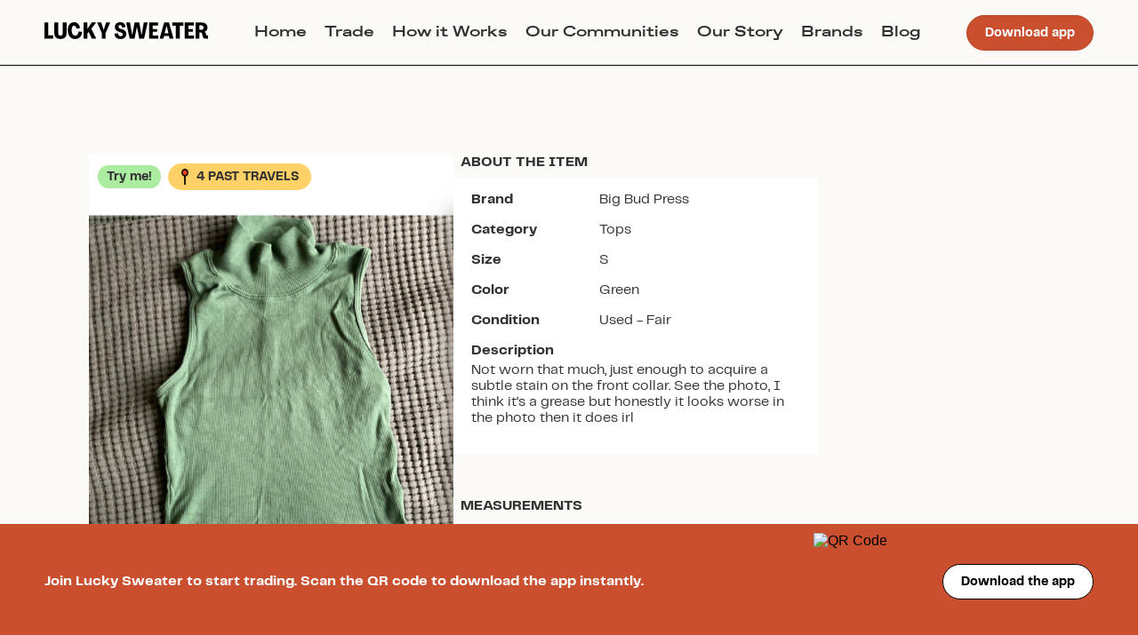

--- FILE ---
content_type: text/html; charset=utf-8
request_url: https://web.luckysweater.com/item/big-bud-press-name-2tmvp
body_size: 4046
content:
<!DOCTYPE html><html><head><meta charSet="utf-8"/><meta name="viewport" content="width=device-width"/><meta name="next-head-count" content="2"/><link data-next-font="" rel="preconnect" href="/" crossorigin="anonymous"/><link rel="preload" href="/_next/static/css/85d1a7836b6dbc87.css" as="style"/><link rel="stylesheet" href="/_next/static/css/85d1a7836b6dbc87.css" data-n-g=""/><link rel="preload" href="/_next/static/css/ae4ed9c503fd1e33.css" as="style"/><link rel="stylesheet" href="/_next/static/css/ae4ed9c503fd1e33.css" data-n-p=""/><noscript data-n-css=""></noscript><script defer="" nomodule="" src="/_next/static/chunks/polyfills-78c92fac7aa8fdd8.js"></script><script src="/_next/static/chunks/webpack-da43bb8ea6173918.js" defer=""></script><script src="/_next/static/chunks/framework-5866cead997b9ace.js" defer=""></script><script src="/_next/static/chunks/main-f5e0ab4b8d578ab7.js" defer=""></script><script src="/_next/static/chunks/pages/_app-a3b98d80d97d2265.js" defer=""></script><script src="/_next/static/chunks/610-13cf5cba0f1f601c.js" defer=""></script><script src="/_next/static/chunks/25-784f92f28ad0063c.js" defer=""></script><script src="/_next/static/chunks/pages/item/%5Bslug%5D-5a52f4c7ed1be76c.js" defer=""></script><script src="/_next/static/uGiCGN6MJzCR4tk6kQv-r/_buildManifest.js" defer=""></script><script src="/_next/static/uGiCGN6MJzCR4tk6kQv-r/_ssgManifest.js" defer=""></script></head><body><div id="__next"></div><script id="__NEXT_DATA__" type="application/json">{"props":{"pageProps":{"item":{"__typename":"InventoryItem","id":"47cffa13-b133-49a7-8cec-0a9fedf1aa91","name":"Sleeveless essential turtleneck","description":"Not worn that much, just enough to acquire a subtle stain on the front collar. See the photo, I think it’s a grease but honestly it looks worse in the photo then it does irl","user_id":"7f787789-d987-4b1c-b615-0bde6ab21091","available_for_trade":true,"trade_preference":"try_me","created_at":"2024-01-06T16:06:46Z","relisted_from_inventory_item_id":null,"relisted":true,"likes_count":6,"memory":"Layered under sweaters","measurements":"","slug":"big-bud-press-name-2tmvp","group":{"__typename":"Group","id":"4f0af64c-b4c9-4471-b631-249f58cb4b35","name":"Slow Fashion"},"past_travels":[{"__typename":"InventoryItem","id":"d59ce7ae-ef6b-43eb-a20f-1976c2c3d456"},{"__typename":"InventoryItem","id":"ba45afe2-b9ae-4b52-97b3-eab67cbd155b"},{"__typename":"InventoryItem","id":"a6e5bb22-5087-470a-b2aa-8a3290a81ee4"},{"__typename":"InventoryItem","id":"47cffa13-b133-49a7-8cec-0a9fedf1aa91"}],"inventory_item_measurements":[{"__typename":"InventoryItemMeasurementType","id":"1c6921de-e35d-4360-bfd5-cd125a6bbef0","value":19,"inventory_measurement":{"__typename":"InventoryMeasurementType","id":"4d59b099-cfb5-4a49-8c3e-d7018998d56b","name":"Total length","subtitle":null,"description":"Lay garment flat. Measure from the highest point of the garment to the hem.","image_url":"https://isthmus-static.s3.us-east-2.amazonaws.com/measurements_images/total_length.png"}},{"__typename":"InventoryItemMeasurementType","id":"b5461c56-5fc0-4b3e-a3fa-a568ff411cb1","value":11.25,"inventory_measurement":{"__typename":"InventoryMeasurementType","id":"884aa650-121c-4d50-8d67-9630b690d62a","name":"Shoulders","subtitle":"seam to seam","description":"Lay garment flat. Measure straight across the highest point of shoulders (from seam to seam if applicable).","image_url":"https://isthmus-static.s3.us-east-2.amazonaws.com/measurements_images/shoulders.png"}},{"__typename":"InventoryItemMeasurementType","id":"03d9a134-7572-402f-b8e7-99fa544f5514","value":14,"inventory_measurement":{"__typename":"InventoryMeasurementType","id":"ae358511-f1ac-47b5-9af9-07f7372d8212","name":"Bust / Chest","subtitle":"pit to pit","description":"Lay garment flat. Measure straight across from armpit to armpit (where the sleeve connects to the body of the garment).","image_url":"https://isthmus-static.s3.us-east-2.amazonaws.com/measurements_images/bust_chest.png"}}],"inventory_item_images":[{"__typename":"ItemImage","id":"8d619a19-c4ee-480b-9b55-cbdf27c0447d","position":0,"origin_inventory_item":null,"image":{"__typename":"ImageAttachment","id":"85e4f8c7-8680-4348-90c9-6f3e26bf634d","url":"https://isthmus-production.s3.us-east-2.amazonaws.com/yipbzsrg2548p7y5dewq18brzs2g","metadata":{"__typename":"AttachmentMetadata","blurhash":"LsK26ARjiyWCoLa{j[j[~XofkVof"}}},{"__typename":"ItemImage","id":"bb80ce09-4bf6-4c30-ac48-5dfada860ed6","position":1,"origin_inventory_item":null,"image":{"__typename":"ImageAttachment","id":"30dfcb4c-9239-42d9-ba69-67ca5657b836","url":"https://isthmus-production.s3.us-east-2.amazonaws.com/jocdxrm77cteuvqxpciyvtuucc8f","metadata":{"__typename":"AttachmentMetadata","blurhash":"LsKUr}RjiyWBn*a{j[f7~XofkVof"}}},{"__typename":"ItemImage","id":"192867a0-ee7c-4010-ab8b-077b2f6209a5","position":2,"origin_inventory_item":null,"image":{"__typename":"ImageAttachment","id":"9c93fdd4-bb27-4869-be84-7b406eb543c9","url":"https://isthmus-production.s3.us-east-2.amazonaws.com/ypoefhbj6akdpkxe7x06d3vrkamb","metadata":{"__typename":"AttachmentMetadata","blurhash":"L$I}^hVts:ofV@t6oLof~qt7ayof"}}},{"__typename":"ItemImage","id":"c71eb012-97ba-4045-9831-4126671dbdd0","position":3,"origin_inventory_item":null,"image":{"__typename":"ImageAttachment","id":"32c724b9-c5ff-4d7e-b78e-f53b5683227c","url":"https://isthmus-production.s3.us-east-2.amazonaws.com/on6qpb1uvwms6bb08rfkprii05q8","metadata":{"__typename":"AttachmentMetadata","blurhash":"LwI=iKtRoyRjf6aft7ay~qRjoMoM"}}},{"__typename":"ItemImage","id":"f584780b-3ca9-4f81-a430-acbe5ee8fb01","position":4,"origin_inventory_item":null,"image":{"__typename":"ImageAttachment","id":"580bf113-c41a-4b49-886d-33ce99bdd84e","url":"https://isthmus-production.s3.us-east-2.amazonaws.com/emia130i9dmh1mxltaqt1u74atq1","metadata":{"__typename":"AttachmentMetadata","blurhash":"L9Fii7Rk}LkB=}NF%3of4ot7-.of"}}}],"user":{"__typename":"User","id":"7f787789-d987-4b1c-b615-0bde6ab21091","username":"emurca","public_invite_code":"emurca"},"inventory_activities":[],"inventory_brand":{"__typename":"InventoryBrand","id":"3a240dc9-b077-48e2-91b5-9ec6d613d1f2","name":"Big Bud Press","disabled":false},"inventory_size":{"__typename":"InventorySize","id":"8b68a476-0d32-4558-8b08-798669b3d490","name":"S"},"inventory_condition":{"__typename":"InventoryCondition","id":"7c44ec13-b731-45b2-b6e5-d25ef5a01366","name":"Used - Fair"},"inventory_sub_category":{"__typename":"InventorySubCategory","id":"376a6bb0-67da-47ba-8a4b-1420dab89445","name":"Tops","inventory_sub_category_measurements":[{"__typename":"InventorySubCategoryMeasurementType","id":"6abf58e7-64c8-4390-a0a0-a78a8db5b02c","inventory_measurement_id":"884aa650-121c-4d50-8d67-9630b690d62a","position":0},{"__typename":"InventorySubCategoryMeasurementType","id":"5bb47d60-db0c-4f11-8119-f10d0d48d591","inventory_measurement_id":"ae358511-f1ac-47b5-9af9-07f7372d8212","position":0},{"__typename":"InventorySubCategoryMeasurementType","id":"cd60d661-a3c8-4a84-a756-472917798907","inventory_measurement_id":"c3c74997-37ab-47f4-8937-82061d539d47","position":0},{"__typename":"InventorySubCategoryMeasurementType","id":"91a9e330-6c46-4e19-8183-f68f49e6ef34","inventory_measurement_id":"61c9cb22-6005-4b7a-9335-ecf79fbf0c74","position":0},{"__typename":"InventorySubCategoryMeasurementType","id":"99bc34ed-5f9a-4378-81a8-f9efe63d4ec8","inventory_measurement_id":"6a819355-a8df-47f5-b2ec-194e3b97d989","position":0},{"__typename":"InventorySubCategoryMeasurementType","id":"24b9995f-f213-4624-92ff-6f2b26d71822","inventory_measurement_id":"4d59b099-cfb5-4a49-8c3e-d7018998d56b","position":0},{"__typename":"InventorySubCategoryMeasurementType","id":"755a2ca6-7c5d-413d-b31d-aab9bc0fa725","inventory_measurement_id":"f53042e3-b3d5-4283-81a6-9707f949a9ac","position":0}]},"inventory_color":{"__typename":"InventoryColor","id":"cc51979e-fbb7-41b4-8713-92c31365277b","name":"Green"}},"item_suggestions":[{"__typename":"InventoryItem","id":"154d0b5d-5f5a-4188-bf04-bebfb36187c3","name":"Blue Wrap Top","slug":"big-bud-press-blue-wrap-top-tvwyi","primary_image":{"__typename":"FakeAttachment","id":"586406b0-69e5-4d98-979d-14eadc8536fc","url":"https://d1iqgsy3gt0j0v.cloudfront.net/ju5nx2dauy3sxxhn1y3vusyes8zb","byte_size":849106,"metadata":{"__typename":"AttachmentMetadata","blurhash":null}},"user":{"__typename":"User","id":"2e0265a4-bfac-4134-8bbf-0d64c2a7de78","username":"the.jeanne.bean"},"inventory_brand":{"__typename":"InventoryBrand","id":"3a240dc9-b077-48e2-91b5-9ec6d613d1f2","name":"Big Bud Press"},"inventory_size":{"__typename":"InventorySize","id":"8b68a476-0d32-4558-8b08-798669b3d490","name":"S"}},{"__typename":"InventoryItem","id":"940ced7d-1971-45f1-b244-8b2fe0cf3a11","name":"Oversize Overcoat","slug":"big-bud-press-oversize-overcoat-stx2b","primary_image":{"__typename":"FakeAttachment","id":"4d196293-4c02-4c84-9010-59a7d694c4f9","url":"https://d1iqgsy3gt0j0v.cloudfront.net/glbynf4u8yhzvmkjkdebpx0wt62s","byte_size":296793,"metadata":{"__typename":"AttachmentMetadata","blurhash":"LeGbbXxt~pj[f+WBt7ay^+ofazay"}},"user":{"__typename":"User","id":"8feee26d-1f23-4dfd-8f58-67954b8fe9a7","username":"exonumia"},"inventory_brand":{"__typename":"InventoryBrand","id":"3a240dc9-b077-48e2-91b5-9ec6d613d1f2","name":"Big Bud Press"},"inventory_size":{"__typename":"InventorySize","id":"ff266c63-b7eb-45b6-b2dd-856fc513def6","name":"L"}},{"__typename":"InventoryItem","id":"6978d4dd-646e-4e73-aa37-b312802820af","name":"stripe overalls","slug":"big-bud-press-name-rson7","primary_image":{"__typename":"FakeAttachment","id":"eb9944a9-ddbd-4e6e-933b-4bbd94470b6e","url":"https://d1iqgsy3gt0j0v.cloudfront.net/oq2cmhcm6s2nl19c6dor0azh3sdk","byte_size":349551,"metadata":{"__typename":"AttachmentMetadata","blurhash":"LIJtxN~qGD?bo@xt-poftjWBDjIU"}},"user":{"__typename":"User","id":"4c8ffd66-721e-4dfd-bfea-78445173a2e2","username":"eecbg121"},"inventory_brand":{"__typename":"InventoryBrand","id":"3a240dc9-b077-48e2-91b5-9ec6d613d1f2","name":"Big Bud Press"},"inventory_size":{"__typename":"InventorySize","id":"8b68a476-0d32-4558-8b08-798669b3d490","name":"S"}},{"__typename":"InventoryItem","id":"00c14fb4-13bb-4a5f-af76-ff52806d9bed","name":"overalls","slug":"big-bud-press-overalls-bxjlt","primary_image":{"__typename":"FakeAttachment","id":"cbba5e9d-6b5f-4599-8eb4-1ca44e37f40f","url":"https://d1iqgsy3gt0j0v.cloudfront.net/fq5tz12lhv6ekgiswmxk6p7cfa5a","byte_size":663562,"metadata":{"__typename":"AttachmentMetadata","blurhash":"LHFrCb^jz;=x~BtRspsoIUOYx]Rk"}},"user":{"__typename":"User","id":"1ad1faf8-646b-4cd2-bafe-a7a055e0ecd4","username":"Chinacat"},"inventory_brand":{"__typename":"InventoryBrand","id":"3a240dc9-b077-48e2-91b5-9ec6d613d1f2","name":"Big Bud Press"},"inventory_size":{"__typename":"InventorySize","id":"c85e14d8-7c18-4b67-8cc1-d5a8d628fccd","name":"XS"}},{"__typename":"InventoryItem","id":"3abadebc-d336-4d06-a2dc-81e46ed6c60b","name":"Short Sleeve Jumpsuit","slug":"big-bud-press-short-sleeve-jumpsuit-vbqsc","primary_image":{"__typename":"FakeAttachment","id":"b81f7b3b-2794-4eef-964a-69096da623f2","url":"https://d1iqgsy3gt0j0v.cloudfront.net/crqlqdkw2pltn4otcsq02ihff0yg","byte_size":553891,"metadata":{"__typename":"AttachmentMetadata","blurhash":"LaEy_Hxu~UofbwRjNGWVxVV@NHRj"}},"user":{"__typename":"User","id":"8feee26d-1f23-4dfd-8f58-67954b8fe9a7","username":"exonumia"},"inventory_brand":{"__typename":"InventoryBrand","id":"3a240dc9-b077-48e2-91b5-9ec6d613d1f2","name":"Big Bud Press"},"inventory_size":{"__typename":"InventorySize","id":"ff266c63-b7eb-45b6-b2dd-856fc513def6","name":"L"}},{"__typename":"InventoryItem","id":"3fef1dfc-9190-4b24-909b-2ffbbf64eaab","name":"Sage Green Wrap Top","slug":"big-bud-press-sage-green-wrap-top-p5rbv","primary_image":{"__typename":"FakeAttachment","id":"16156c0f-4e2a-485c-91ab-44d7f23a6ccf","url":"https://d1iqgsy3gt0j0v.cloudfront.net/0k7drkg6aoac15ux1y5x38j16dmz","byte_size":207070,"metadata":{"__typename":"AttachmentMetadata","blurhash":"LYOgm8oc?HjtIUxt%May~Wj@D%j["}},"user":{"__typename":"User","id":"3c848188-3c6c-403d-9309-abd1e8e7ea3a","username":"modvro"},"inventory_brand":{"__typename":"InventoryBrand","id":"3a240dc9-b077-48e2-91b5-9ec6d613d1f2","name":"Big Bud Press"},"inventory_size":{"__typename":"InventorySize","id":"febe6d14-d01d-48e6-bc10-16a4e874fb4b","name":"M"}},{"__typename":"InventoryItem","id":"71771574-90c9-4790-a500-3fa2ae06d213","name":"Long Sleeve V-Neck Tee","slug":"big-bud-press-long-sleeve-v-neck-tee-suzr0","primary_image":{"__typename":"FakeAttachment","id":"28229cdb-0596-4b1e-a7d6-ec0f252501c5","url":"https://d1iqgsy3gt0j0v.cloudfront.net/r4oshtm1t3olb96bp2opopd570y0","byte_size":526249,"metadata":{"__typename":"AttachmentMetadata","blurhash":"LcF$b1IUs:M{ozWBs:of~WRjNGWB"}},"user":{"__typename":"User","id":"8feee26d-1f23-4dfd-8f58-67954b8fe9a7","username":"exonumia"},"inventory_brand":{"__typename":"InventoryBrand","id":"3a240dc9-b077-48e2-91b5-9ec6d613d1f2","name":"Big Bud Press"},"inventory_size":{"__typename":"InventorySize","id":"febe6d14-d01d-48e6-bc10-16a4e874fb4b","name":"M"}}]},"__N_SSP":true},"page":"/item/[slug]","query":{"slug":"big-bud-press-name-2tmvp"},"buildId":"uGiCGN6MJzCR4tk6kQv-r","isFallback":false,"gssp":true,"scriptLoader":[]}</script></body></html>

--- FILE ---
content_type: image/svg+xml
request_url: https://api.luckysweater.com/api/public/qr_code_generator?url=https://luckysweater.onelink.me/0YXT?af_js_web=true&af_ss_ver=2_9_0&pid=any_source&af_ss_ui=true&page_location=item-images-carousel-qr-code&invite_code=emurca
body_size: 2734
content:
<?xml version="1.0" standalone="yes"?><svg version="1.1" xmlns="http://www.w3.org/2000/svg" xmlns:xlink="http://www.w3.org/1999/xlink" xmlns:ev="http://www.w3.org/2001/xml-events" width="451" height="451" shape-rendering="crispEdges"><rect width="11" height="11" x="0" y="0" fill="#000"/><rect width="11" height="11" x="11" y="0" fill="#000"/><rect width="11" height="11" x="22" y="0" fill="#000"/><rect width="11" height="11" x="33" y="0" fill="#000"/><rect width="11" height="11" x="44" y="0" fill="#000"/><rect width="11" height="11" x="55" y="0" fill="#000"/><rect width="11" height="11" x="66" y="0" fill="#000"/><rect width="11" height="11" x="88" y="0" fill="#000"/><rect width="11" height="11" x="99" y="0" fill="#000"/><rect width="11" height="11" x="132" y="0" fill="#000"/><rect width="11" height="11" x="143" y="0" fill="#000"/><rect width="11" height="11" x="154" y="0" fill="#000"/><rect width="11" height="11" x="176" y="0" fill="#000"/><rect width="11" height="11" x="187" y="0" fill="#000"/><rect width="11" height="11" x="220" y="0" fill="#000"/><rect width="11" height="11" x="242" y="0" fill="#000"/><rect width="11" height="11" x="319" y="0" fill="#000"/><rect width="11" height="11" x="330" y="0" fill="#000"/><rect width="11" height="11" x="374" y="0" fill="#000"/><rect width="11" height="11" x="385" y="0" fill="#000"/><rect width="11" height="11" x="396" y="0" fill="#000"/><rect width="11" height="11" x="407" y="0" fill="#000"/><rect width="11" height="11" x="418" y="0" fill="#000"/><rect width="11" height="11" x="429" y="0" fill="#000"/><rect width="11" height="11" x="440" y="0" fill="#000"/><rect width="11" height="11" x="0" y="11" fill="#000"/><rect width="11" height="11" x="66" y="11" fill="#000"/><rect width="11" height="11" x="121" y="11" fill="#000"/><rect width="11" height="11" x="132" y="11" fill="#000"/><rect width="11" height="11" x="165" y="11" fill="#000"/><rect width="11" height="11" x="187" y="11" fill="#000"/><rect width="11" height="11" x="198" y="11" fill="#000"/><rect width="11" height="11" x="220" y="11" fill="#000"/><rect width="11" height="11" x="264" y="11" fill="#000"/><rect width="11" height="11" x="275" y="11" fill="#000"/><rect width="11" height="11" x="286" y="11" fill="#000"/><rect width="11" height="11" x="308" y="11" fill="#000"/><rect width="11" height="11" x="330" y="11" fill="#000"/><rect width="11" height="11" x="352" y="11" fill="#000"/><rect width="11" height="11" x="374" y="11" fill="#000"/><rect width="11" height="11" x="440" y="11" fill="#000"/><rect width="11" height="11" x="0" y="22" fill="#000"/><rect width="11" height="11" x="22" y="22" fill="#000"/><rect width="11" height="11" x="33" y="22" fill="#000"/><rect width="11" height="11" x="44" y="22" fill="#000"/><rect width="11" height="11" x="66" y="22" fill="#000"/><rect width="11" height="11" x="88" y="22" fill="#000"/><rect width="11" height="11" x="99" y="22" fill="#000"/><rect width="11" height="11" x="110" y="22" fill="#000"/><rect width="11" height="11" x="121" y="22" fill="#000"/><rect width="11" height="11" x="132" y="22" fill="#000"/><rect width="11" height="11" x="143" y="22" fill="#000"/><rect width="11" height="11" x="154" y="22" fill="#000"/><rect width="11" height="11" x="198" y="22" fill="#000"/><rect width="11" height="11" x="220" y="22" fill="#000"/><rect width="11" height="11" x="231" y="22" fill="#000"/><rect width="11" height="11" x="242" y="22" fill="#000"/><rect width="11" height="11" x="253" y="22" fill="#000"/><rect width="11" height="11" x="275" y="22" fill="#000"/><rect width="11" height="11" x="308" y="22" fill="#000"/><rect width="11" height="11" x="374" y="22" fill="#000"/><rect width="11" height="11" x="396" y="22" fill="#000"/><rect width="11" height="11" x="407" y="22" fill="#000"/><rect width="11" height="11" x="418" y="22" fill="#000"/><rect width="11" height="11" x="440" y="22" fill="#000"/><rect width="11" height="11" x="0" y="33" fill="#000"/><rect width="11" height="11" x="22" y="33" fill="#000"/><rect width="11" height="11" x="33" y="33" fill="#000"/><rect width="11" height="11" x="44" y="33" fill="#000"/><rect width="11" height="11" x="66" y="33" fill="#000"/><rect width="11" height="11" x="99" y="33" fill="#000"/><rect width="11" height="11" x="132" y="33" fill="#000"/><rect width="11" height="11" x="187" y="33" fill="#000"/><rect width="11" height="11" x="209" y="33" fill="#000"/><rect width="11" height="11" x="220" y="33" fill="#000"/><rect width="11" height="11" x="231" y="33" fill="#000"/><rect width="11" height="11" x="253" y="33" fill="#000"/><rect width="11" height="11" x="264" y="33" fill="#000"/><rect width="11" height="11" x="297" y="33" fill="#000"/><rect width="11" height="11" x="308" y="33" fill="#000"/><rect width="11" height="11" x="330" y="33" fill="#000"/><rect width="11" height="11" x="352" y="33" fill="#000"/><rect width="11" height="11" x="374" y="33" fill="#000"/><rect width="11" height="11" x="396" y="33" fill="#000"/><rect width="11" height="11" x="407" y="33" fill="#000"/><rect width="11" height="11" x="418" y="33" fill="#000"/><rect width="11" height="11" x="440" y="33" fill="#000"/><rect width="11" height="11" x="0" y="44" fill="#000"/><rect width="11" height="11" x="22" y="44" fill="#000"/><rect width="11" height="11" x="33" y="44" fill="#000"/><rect width="11" height="11" x="44" y="44" fill="#000"/><rect width="11" height="11" x="66" y="44" fill="#000"/><rect width="11" height="11" x="88" y="44" fill="#000"/><rect width="11" height="11" x="110" y="44" fill="#000"/><rect width="11" height="11" x="121" y="44" fill="#000"/><rect width="11" height="11" x="154" y="44" fill="#000"/><rect width="11" height="11" x="165" y="44" fill="#000"/><rect width="11" height="11" x="209" y="44" fill="#000"/><rect width="11" height="11" x="220" y="44" fill="#000"/><rect width="11" height="11" x="242" y="44" fill="#000"/><rect width="11" height="11" x="253" y="44" fill="#000"/><rect width="11" height="11" x="264" y="44" fill="#000"/><rect width="11" height="11" x="275" y="44" fill="#000"/><rect width="11" height="11" x="319" y="44" fill="#000"/><rect width="11" height="11" x="341" y="44" fill="#000"/><rect width="11" height="11" x="352" y="44" fill="#000"/><rect width="11" height="11" x="374" y="44" fill="#000"/><rect width="11" height="11" x="396" y="44" fill="#000"/><rect width="11" height="11" x="407" y="44" fill="#000"/><rect width="11" height="11" x="418" y="44" fill="#000"/><rect width="11" height="11" x="440" y="44" fill="#000"/><rect width="11" height="11" x="0" y="55" fill="#000"/><rect width="11" height="11" x="66" y="55" fill="#000"/><rect width="11" height="11" x="99" y="55" fill="#000"/><rect width="11" height="11" x="110" y="55" fill="#000"/><rect width="11" height="11" x="121" y="55" fill="#000"/><rect width="11" height="11" x="132" y="55" fill="#000"/><rect width="11" height="11" x="143" y="55" fill="#000"/><rect width="11" height="11" x="154" y="55" fill="#000"/><rect width="11" height="11" x="165" y="55" fill="#000"/><rect width="11" height="11" x="176" y="55" fill="#000"/><rect width="11" height="11" x="198" y="55" fill="#000"/><rect width="11" height="11" x="231" y="55" fill="#000"/><rect width="11" height="11" x="242" y="55" fill="#000"/><rect width="11" height="11" x="264" y="55" fill="#000"/><rect width="11" height="11" x="275" y="55" fill="#000"/><rect width="11" height="11" x="286" y="55" fill="#000"/><rect width="11" height="11" x="308" y="55" fill="#000"/><rect width="11" height="11" x="374" y="55" fill="#000"/><rect width="11" height="11" x="440" y="55" fill="#000"/><rect width="11" height="11" x="0" y="66" fill="#000"/><rect width="11" height="11" x="11" y="66" fill="#000"/><rect width="11" height="11" x="22" y="66" fill="#000"/><rect width="11" height="11" x="33" y="66" fill="#000"/><rect width="11" height="11" x="44" y="66" fill="#000"/><rect width="11" height="11" x="55" y="66" fill="#000"/><rect width="11" height="11" x="66" y="66" fill="#000"/><rect width="11" height="11" x="88" y="66" fill="#000"/><rect width="11" height="11" x="110" y="66" fill="#000"/><rect width="11" height="11" x="132" y="66" fill="#000"/><rect width="11" height="11" x="154" y="66" fill="#000"/><rect width="11" height="11" x="176" y="66" fill="#000"/><rect width="11" height="11" x="198" y="66" fill="#000"/><rect width="11" height="11" x="220" y="66" fill="#000"/><rect width="11" height="11" x="242" y="66" fill="#000"/><rect width="11" height="11" x="264" y="66" fill="#000"/><rect width="11" height="11" x="286" y="66" fill="#000"/><rect width="11" height="11" x="308" y="66" fill="#000"/><rect width="11" height="11" x="330" y="66" fill="#000"/><rect width="11" height="11" x="352" y="66" fill="#000"/><rect width="11" height="11" x="374" y="66" fill="#000"/><rect width="11" height="11" x="385" y="66" fill="#000"/><rect width="11" height="11" x="396" y="66" fill="#000"/><rect width="11" height="11" x="407" y="66" fill="#000"/><rect width="11" height="11" x="418" y="66" fill="#000"/><rect width="11" height="11" x="429" y="66" fill="#000"/><rect width="11" height="11" x="440" y="66" fill="#000"/><rect width="11" height="11" x="88" y="77" fill="#000"/><rect width="11" height="11" x="110" y="77" fill="#000"/><rect width="11" height="11" x="132" y="77" fill="#000"/><rect width="11" height="11" x="165" y="77" fill="#000"/><rect width="11" height="11" x="187" y="77" fill="#000"/><rect width="11" height="11" x="264" y="77" fill="#000"/><rect width="11" height="11" x="286" y="77" fill="#000"/><rect width="11" height="11" x="297" y="77" fill="#000"/><rect width="11" height="11" x="330" y="77" fill="#000"/><rect width="11" height="11" x="341" y="77" fill="#000"/><rect width="11" height="11" x="352" y="77" fill="#000"/><rect width="11" height="11" x="55" y="88" fill="#000"/><rect width="11" height="11" x="66" y="88" fill="#000"/><rect width="11" height="11" x="110" y="88" fill="#000"/><rect width="11" height="11" x="176" y="88" fill="#000"/><rect width="11" height="11" x="198" y="88" fill="#000"/><rect width="11" height="11" x="209" y="88" fill="#000"/><rect width="11" height="11" x="231" y="88" fill="#000"/><rect width="11" height="11" x="242" y="88" fill="#000"/><rect width="11" height="11" x="264" y="88" fill="#000"/><rect width="11" height="11" x="286" y="88" fill="#000"/><rect width="11" height="11" x="308" y="88" fill="#000"/><rect width="11" height="11" x="319" y="88" fill="#000"/><rect width="11" height="11" x="341" y="88" fill="#000"/><rect width="11" height="11" x="374" y="88" fill="#000"/><rect width="11" height="11" x="396" y="88" fill="#000"/><rect width="11" height="11" x="418" y="88" fill="#000"/><rect width="11" height="11" x="440" y="88" fill="#000"/><rect width="11" height="11" x="0" y="99" fill="#000"/><rect width="11" height="11" x="11" y="99" fill="#000"/><rect width="11" height="11" x="22" y="99" fill="#000"/><rect width="11" height="11" x="33" y="99" fill="#000"/><rect width="11" height="11" x="121" y="99" fill="#000"/><rect width="11" height="11" x="154" y="99" fill="#000"/><rect width="11" height="11" x="165" y="99" fill="#000"/><rect width="11" height="11" x="176" y="99" fill="#000"/><rect width="11" height="11" x="209" y="99" fill="#000"/><rect width="11" height="11" x="220" y="99" fill="#000"/><rect width="11" height="11" x="231" y="99" fill="#000"/><rect width="11" height="11" x="264" y="99" fill="#000"/><rect width="11" height="11" x="297" y="99" fill="#000"/><rect width="11" height="11" x="341" y="99" fill="#000"/><rect width="11" height="11" x="363" y="99" fill="#000"/><rect width="11" height="11" x="374" y="99" fill="#000"/><rect width="11" height="11" x="385" y="99" fill="#000"/><rect width="11" height="11" x="396" y="99" fill="#000"/><rect width="11" height="11" x="22" y="110" fill="#000"/><rect width="11" height="11" x="55" y="110" fill="#000"/><rect width="11" height="11" x="66" y="110" fill="#000"/><rect width="11" height="11" x="77" y="110" fill="#000"/><rect width="11" height="11" x="99" y="110" fill="#000"/><rect width="11" height="11" x="132" y="110" fill="#000"/><rect width="11" height="11" x="143" y="110" fill="#000"/><rect width="11" height="11" x="154" y="110" fill="#000"/><rect width="11" height="11" x="165" y="110" fill="#000"/><rect width="11" height="11" x="198" y="110" fill="#000"/><rect width="11" height="11" x="242" y="110" fill="#000"/><rect width="11" height="11" x="264" y="110" fill="#000"/><rect width="11" height="11" x="286" y="110" fill="#000"/><rect width="11" height="11" x="297" y="110" fill="#000"/><rect width="11" height="11" x="308" y="110" fill="#000"/><rect width="11" height="11" x="352" y="110" fill="#000"/><rect width="11" height="11" x="363" y="110" fill="#000"/><rect width="11" height="11" x="385" y="110" fill="#000"/><rect width="11" height="11" x="396" y="110" fill="#000"/><rect width="11" height="11" x="11" y="121" fill="#000"/><rect width="11" height="11" x="55" y="121" fill="#000"/><rect width="11" height="11" x="99" y="121" fill="#000"/><rect width="11" height="11" x="110" y="121" fill="#000"/><rect width="11" height="11" x="154" y="121" fill="#000"/><rect width="11" height="11" x="176" y="121" fill="#000"/><rect width="11" height="11" x="220" y="121" fill="#000"/><rect width="11" height="11" x="231" y="121" fill="#000"/><rect width="11" height="11" x="275" y="121" fill="#000"/><rect width="11" height="11" x="286" y="121" fill="#000"/><rect width="11" height="11" x="341" y="121" fill="#000"/><rect width="11" height="11" x="352" y="121" fill="#000"/><rect width="11" height="11" x="374" y="121" fill="#000"/><rect width="11" height="11" x="407" y="121" fill="#000"/><rect width="11" height="11" x="429" y="121" fill="#000"/><rect width="11" height="11" x="0" y="132" fill="#000"/><rect width="11" height="11" x="11" y="132" fill="#000"/><rect width="11" height="11" x="33" y="132" fill="#000"/><rect width="11" height="11" x="66" y="132" fill="#000"/><rect width="11" height="11" x="99" y="132" fill="#000"/><rect width="11" height="11" x="110" y="132" fill="#000"/><rect width="11" height="11" x="132" y="132" fill="#000"/><rect width="11" height="11" x="154" y="132" fill="#000"/><rect width="11" height="11" x="165" y="132" fill="#000"/><rect width="11" height="11" x="176" y="132" fill="#000"/><rect width="11" height="11" x="209" y="132" fill="#000"/><rect width="11" height="11" x="231" y="132" fill="#000"/><rect width="11" height="11" x="264" y="132" fill="#000"/><rect width="11" height="11" x="275" y="132" fill="#000"/><rect width="11" height="11" x="352" y="132" fill="#000"/><rect width="11" height="11" x="374" y="132" fill="#000"/><rect width="11" height="11" x="440" y="132" fill="#000"/><rect width="11" height="11" x="0" y="143" fill="#000"/><rect width="11" height="11" x="55" y="143" fill="#000"/><rect width="11" height="11" x="77" y="143" fill="#000"/><rect width="11" height="11" x="143" y="143" fill="#000"/><rect width="11" height="11" x="165" y="143" fill="#000"/><rect width="11" height="11" x="176" y="143" fill="#000"/><rect width="11" height="11" x="198" y="143" fill="#000"/><rect width="11" height="11" x="242" y="143" fill="#000"/><rect width="11" height="11" x="253" y="143" fill="#000"/><rect width="11" height="11" x="264" y="143" fill="#000"/><rect width="11" height="11" x="275" y="143" fill="#000"/><rect width="11" height="11" x="286" y="143" fill="#000"/><rect width="11" height="11" x="330" y="143" fill="#000"/><rect width="11" height="11" x="352" y="143" fill="#000"/><rect width="11" height="11" x="363" y="143" fill="#000"/><rect width="11" height="11" x="374" y="143" fill="#000"/><rect width="11" height="11" x="385" y="143" fill="#000"/><rect width="11" height="11" x="396" y="143" fill="#000"/><rect width="11" height="11" x="407" y="143" fill="#000"/><rect width="11" height="11" x="440" y="143" fill="#000"/><rect width="11" height="11" x="0" y="154" fill="#000"/><rect width="11" height="11" x="11" y="154" fill="#000"/><rect width="11" height="11" x="33" y="154" fill="#000"/><rect width="11" height="11" x="66" y="154" fill="#000"/><rect width="11" height="11" x="99" y="154" fill="#000"/><rect width="11" height="11" x="121" y="154" fill="#000"/><rect width="11" height="11" x="132" y="154" fill="#000"/><rect width="11" height="11" x="143" y="154" fill="#000"/><rect width="11" height="11" x="165" y="154" fill="#000"/><rect width="11" height="11" x="176" y="154" fill="#000"/><rect width="11" height="11" x="187" y="154" fill="#000"/><rect width="11" height="11" x="220" y="154" fill="#000"/><rect width="11" height="11" x="253" y="154" fill="#000"/><rect width="11" height="11" x="264" y="154" fill="#000"/><rect width="11" height="11" x="275" y="154" fill="#000"/><rect width="11" height="11" x="286" y="154" fill="#000"/><rect width="11" height="11" x="297" y="154" fill="#000"/><rect width="11" height="11" x="308" y="154" fill="#000"/><rect width="11" height="11" x="319" y="154" fill="#000"/><rect width="11" height="11" x="341" y="154" fill="#000"/><rect width="11" height="11" x="363" y="154" fill="#000"/><rect width="11" height="11" x="385" y="154" fill="#000"/><rect width="11" height="11" x="396" y="154" fill="#000"/><rect width="11" height="11" x="407" y="154" fill="#000"/><rect width="11" height="11" x="0" y="165" fill="#000"/><rect width="11" height="11" x="33" y="165" fill="#000"/><rect width="11" height="11" x="55" y="165" fill="#000"/><rect width="11" height="11" x="88" y="165" fill="#000"/><rect width="11" height="11" x="99" y="165" fill="#000"/><rect width="11" height="11" x="143" y="165" fill="#000"/><rect width="11" height="11" x="165" y="165" fill="#000"/><rect width="11" height="11" x="176" y="165" fill="#000"/><rect width="11" height="11" x="198" y="165" fill="#000"/><rect width="11" height="11" x="220" y="165" fill="#000"/><rect width="11" height="11" x="231" y="165" fill="#000"/><rect width="11" height="11" x="242" y="165" fill="#000"/><rect width="11" height="11" x="253" y="165" fill="#000"/><rect width="11" height="11" x="264" y="165" fill="#000"/><rect width="11" height="11" x="275" y="165" fill="#000"/><rect width="11" height="11" x="286" y="165" fill="#000"/><rect width="11" height="11" x="308" y="165" fill="#000"/><rect width="11" height="11" x="330" y="165" fill="#000"/><rect width="11" height="11" x="341" y="165" fill="#000"/><rect width="11" height="11" x="363" y="165" fill="#000"/><rect width="11" height="11" x="385" y="165" fill="#000"/><rect width="11" height="11" x="396" y="165" fill="#000"/><rect width="11" height="11" x="407" y="165" fill="#000"/><rect width="11" height="11" x="418" y="165" fill="#000"/><rect width="11" height="11" x="429" y="165" fill="#000"/><rect width="11" height="11" x="440" y="165" fill="#000"/><rect width="11" height="11" x="11" y="176" fill="#000"/><rect width="11" height="11" x="44" y="176" fill="#000"/><rect width="11" height="11" x="55" y="176" fill="#000"/><rect width="11" height="11" x="66" y="176" fill="#000"/><rect width="11" height="11" x="77" y="176" fill="#000"/><rect width="11" height="11" x="99" y="176" fill="#000"/><rect width="11" height="11" x="121" y="176" fill="#000"/><rect width="11" height="11" x="154" y="176" fill="#000"/><rect width="11" height="11" x="198" y="176" fill="#000"/><rect width="11" height="11" x="209" y="176" fill="#000"/><rect width="11" height="11" x="242" y="176" fill="#000"/><rect width="11" height="11" x="253" y="176" fill="#000"/><rect width="11" height="11" x="286" y="176" fill="#000"/><rect width="11" height="11" x="297" y="176" fill="#000"/><rect width="11" height="11" x="308" y="176" fill="#000"/><rect width="11" height="11" x="341" y="176" fill="#000"/><rect width="11" height="11" x="363" y="176" fill="#000"/><rect width="11" height="11" x="385" y="176" fill="#000"/><rect width="11" height="11" x="418" y="176" fill="#000"/><rect width="11" height="11" x="440" y="176" fill="#000"/><rect width="11" height="11" x="0" y="187" fill="#000"/><rect width="11" height="11" x="11" y="187" fill="#000"/><rect width="11" height="11" x="33" y="187" fill="#000"/><rect width="11" height="11" x="44" y="187" fill="#000"/><rect width="11" height="11" x="55" y="187" fill="#000"/><rect width="11" height="11" x="99" y="187" fill="#000"/><rect width="11" height="11" x="143" y="187" fill="#000"/><rect width="11" height="11" x="154" y="187" fill="#000"/><rect width="11" height="11" x="176" y="187" fill="#000"/><rect width="11" height="11" x="187" y="187" fill="#000"/><rect width="11" height="11" x="209" y="187" fill="#000"/><rect width="11" height="11" x="220" y="187" fill="#000"/><rect width="11" height="11" x="242" y="187" fill="#000"/><rect width="11" height="11" x="253" y="187" fill="#000"/><rect width="11" height="11" x="286" y="187" fill="#000"/><rect width="11" height="11" x="308" y="187" fill="#000"/><rect width="11" height="11" x="319" y="187" fill="#000"/><rect width="11" height="11" x="341" y="187" fill="#000"/><rect width="11" height="11" x="352" y="187" fill="#000"/><rect width="11" height="11" x="363" y="187" fill="#000"/><rect width="11" height="11" x="374" y="187" fill="#000"/><rect width="11" height="11" x="385" y="187" fill="#000"/><rect width="11" height="11" x="396" y="187" fill="#000"/><rect width="11" height="11" x="407" y="187" fill="#000"/><rect width="11" height="11" x="440" y="187" fill="#000"/><rect width="11" height="11" x="0" y="198" fill="#000"/><rect width="11" height="11" x="11" y="198" fill="#000"/><rect width="11" height="11" x="33" y="198" fill="#000"/><rect width="11" height="11" x="44" y="198" fill="#000"/><rect width="11" height="11" x="66" y="198" fill="#000"/><rect width="11" height="11" x="77" y="198" fill="#000"/><rect width="11" height="11" x="88" y="198" fill="#000"/><rect width="11" height="11" x="110" y="198" fill="#000"/><rect width="11" height="11" x="121" y="198" fill="#000"/><rect width="11" height="11" x="154" y="198" fill="#000"/><rect width="11" height="11" x="176" y="198" fill="#000"/><rect width="11" height="11" x="187" y="198" fill="#000"/><rect width="11" height="11" x="198" y="198" fill="#000"/><rect width="11" height="11" x="209" y="198" fill="#000"/><rect width="11" height="11" x="220" y="198" fill="#000"/><rect width="11" height="11" x="231" y="198" fill="#000"/><rect width="11" height="11" x="242" y="198" fill="#000"/><rect width="11" height="11" x="253" y="198" fill="#000"/><rect width="11" height="11" x="297" y="198" fill="#000"/><rect width="11" height="11" x="341" y="198" fill="#000"/><rect width="11" height="11" x="363" y="198" fill="#000"/><rect width="11" height="11" x="374" y="198" fill="#000"/><rect width="11" height="11" x="385" y="198" fill="#000"/><rect width="11" height="11" x="396" y="198" fill="#000"/><rect width="11" height="11" x="418" y="198" fill="#000"/><rect width="11" height="11" x="440" y="198" fill="#000"/><rect width="11" height="11" x="0" y="209" fill="#000"/><rect width="11" height="11" x="110" y="209" fill="#000"/><rect width="11" height="11" x="132" y="209" fill="#000"/><rect width="11" height="11" x="165" y="209" fill="#000"/><rect width="11" height="11" x="198" y="209" fill="#000"/><rect width="11" height="11" x="209" y="209" fill="#000"/><rect width="11" height="11" x="275" y="209" fill="#000"/><rect width="11" height="11" x="297" y="209" fill="#000"/><rect width="11" height="11" x="319" y="209" fill="#000"/><rect width="11" height="11" x="330" y="209" fill="#000"/><rect width="11" height="11" x="341" y="209" fill="#000"/><rect width="11" height="11" x="352" y="209" fill="#000"/><rect width="11" height="11" x="374" y="209" fill="#000"/><rect width="11" height="11" x="396" y="209" fill="#000"/><rect width="11" height="11" x="429" y="209" fill="#000"/><rect width="11" height="11" x="440" y="209" fill="#000"/><rect width="11" height="11" x="0" y="220" fill="#000"/><rect width="11" height="11" x="33" y="220" fill="#000"/><rect width="11" height="11" x="66" y="220" fill="#000"/><rect width="11" height="11" x="77" y="220" fill="#000"/><rect width="11" height="11" x="88" y="220" fill="#000"/><rect width="11" height="11" x="99" y="220" fill="#000"/><rect width="11" height="11" x="110" y="220" fill="#000"/><rect width="11" height="11" x="121" y="220" fill="#000"/><rect width="11" height="11" x="143" y="220" fill="#000"/><rect width="11" height="11" x="176" y="220" fill="#000"/><rect width="11" height="11" x="187" y="220" fill="#000"/><rect width="11" height="11" x="220" y="220" fill="#000"/><rect width="11" height="11" x="231" y="220" fill="#000"/><rect width="11" height="11" x="297" y="220" fill="#000"/><rect width="11" height="11" x="341" y="220" fill="#000"/><rect width="11" height="11" x="363" y="220" fill="#000"/><rect width="11" height="11" x="385" y="220" fill="#000"/><rect width="11" height="11" x="418" y="220" fill="#000"/><rect width="11" height="11" x="0" y="231" fill="#000"/><rect width="11" height="11" x="11" y="231" fill="#000"/><rect width="11" height="11" x="33" y="231" fill="#000"/><rect width="11" height="11" x="88" y="231" fill="#000"/><rect width="11" height="11" x="99" y="231" fill="#000"/><rect width="11" height="11" x="121" y="231" fill="#000"/><rect width="11" height="11" x="143" y="231" fill="#000"/><rect width="11" height="11" x="154" y="231" fill="#000"/><rect width="11" height="11" x="165" y="231" fill="#000"/><rect width="11" height="11" x="176" y="231" fill="#000"/><rect width="11" height="11" x="198" y="231" fill="#000"/><rect width="11" height="11" x="253" y="231" fill="#000"/><rect width="11" height="11" x="275" y="231" fill="#000"/><rect width="11" height="11" x="286" y="231" fill="#000"/><rect width="11" height="11" x="297" y="231" fill="#000"/><rect width="11" height="11" x="330" y="231" fill="#000"/><rect width="11" height="11" x="341" y="231" fill="#000"/><rect width="11" height="11" x="385" y="231" fill="#000"/><rect width="11" height="11" x="396" y="231" fill="#000"/><rect width="11" height="11" x="418" y="231" fill="#000"/><rect width="11" height="11" x="0" y="242" fill="#000"/><rect width="11" height="11" x="44" y="242" fill="#000"/><rect width="11" height="11" x="55" y="242" fill="#000"/><rect width="11" height="11" x="66" y="242" fill="#000"/><rect width="11" height="11" x="77" y="242" fill="#000"/><rect width="11" height="11" x="198" y="242" fill="#000"/><rect width="11" height="11" x="231" y="242" fill="#000"/><rect width="11" height="11" x="264" y="242" fill="#000"/><rect width="11" height="11" x="286" y="242" fill="#000"/><rect width="11" height="11" x="297" y="242" fill="#000"/><rect width="11" height="11" x="352" y="242" fill="#000"/><rect width="11" height="11" x="363" y="242" fill="#000"/><rect width="11" height="11" x="374" y="242" fill="#000"/><rect width="11" height="11" x="396" y="242" fill="#000"/><rect width="11" height="11" x="418" y="242" fill="#000"/><rect width="11" height="11" x="11" y="253" fill="#000"/><rect width="11" height="11" x="22" y="253" fill="#000"/><rect width="11" height="11" x="77" y="253" fill="#000"/><rect width="11" height="11" x="110" y="253" fill="#000"/><rect width="11" height="11" x="132" y="253" fill="#000"/><rect width="11" height="11" x="143" y="253" fill="#000"/><rect width="11" height="11" x="154" y="253" fill="#000"/><rect width="11" height="11" x="165" y="253" fill="#000"/><rect width="11" height="11" x="198" y="253" fill="#000"/><rect width="11" height="11" x="220" y="253" fill="#000"/><rect width="11" height="11" x="253" y="253" fill="#000"/><rect width="11" height="11" x="297" y="253" fill="#000"/><rect width="11" height="11" x="308" y="253" fill="#000"/><rect width="11" height="11" x="341" y="253" fill="#000"/><rect width="11" height="11" x="352" y="253" fill="#000"/><rect width="11" height="11" x="385" y="253" fill="#000"/><rect width="11" height="11" x="396" y="253" fill="#000"/><rect width="11" height="11" x="429" y="253" fill="#000"/><rect width="11" height="11" x="440" y="253" fill="#000"/><rect width="11" height="11" x="0" y="264" fill="#000"/><rect width="11" height="11" x="22" y="264" fill="#000"/><rect width="11" height="11" x="55" y="264" fill="#000"/><rect width="11" height="11" x="66" y="264" fill="#000"/><rect width="11" height="11" x="77" y="264" fill="#000"/><rect width="11" height="11" x="88" y="264" fill="#000"/><rect width="11" height="11" x="99" y="264" fill="#000"/><rect width="11" height="11" x="110" y="264" fill="#000"/><rect width="11" height="11" x="165" y="264" fill="#000"/><rect width="11" height="11" x="187" y="264" fill="#000"/><rect width="11" height="11" x="198" y="264" fill="#000"/><rect width="11" height="11" x="209" y="264" fill="#000"/><rect width="11" height="11" x="220" y="264" fill="#000"/><rect width="11" height="11" x="231" y="264" fill="#000"/><rect width="11" height="11" x="242" y="264" fill="#000"/><rect width="11" height="11" x="275" y="264" fill="#000"/><rect width="11" height="11" x="352" y="264" fill="#000"/><rect width="11" height="11" x="374" y="264" fill="#000"/><rect width="11" height="11" x="396" y="264" fill="#000"/><rect width="11" height="11" x="429" y="264" fill="#000"/><rect width="11" height="11" x="440" y="264" fill="#000"/><rect width="11" height="11" x="0" y="275" fill="#000"/><rect width="11" height="11" x="77" y="275" fill="#000"/><rect width="11" height="11" x="88" y="275" fill="#000"/><rect width="11" height="11" x="99" y="275" fill="#000"/><rect width="11" height="11" x="110" y="275" fill="#000"/><rect width="11" height="11" x="132" y="275" fill="#000"/><rect width="11" height="11" x="154" y="275" fill="#000"/><rect width="11" height="11" x="176" y="275" fill="#000"/><rect width="11" height="11" x="198" y="275" fill="#000"/><rect width="11" height="11" x="209" y="275" fill="#000"/><rect width="11" height="11" x="231" y="275" fill="#000"/><rect width="11" height="11" x="242" y="275" fill="#000"/><rect width="11" height="11" x="253" y="275" fill="#000"/><rect width="11" height="11" x="286" y="275" fill="#000"/><rect width="11" height="11" x="297" y="275" fill="#000"/><rect width="11" height="11" x="308" y="275" fill="#000"/><rect width="11" height="11" x="319" y="275" fill="#000"/><rect width="11" height="11" x="330" y="275" fill="#000"/><rect width="11" height="11" x="341" y="275" fill="#000"/><rect width="11" height="11" x="363" y="275" fill="#000"/><rect width="11" height="11" x="385" y="275" fill="#000"/><rect width="11" height="11" x="396" y="275" fill="#000"/><rect width="11" height="11" x="407" y="275" fill="#000"/><rect width="11" height="11" x="440" y="275" fill="#000"/><rect width="11" height="11" x="33" y="286" fill="#000"/><rect width="11" height="11" x="44" y="286" fill="#000"/><rect width="11" height="11" x="55" y="286" fill="#000"/><rect width="11" height="11" x="66" y="286" fill="#000"/><rect width="11" height="11" x="88" y="286" fill="#000"/><rect width="11" height="11" x="99" y="286" fill="#000"/><rect width="11" height="11" x="110" y="286" fill="#000"/><rect width="11" height="11" x="121" y="286" fill="#000"/><rect width="11" height="11" x="132" y="286" fill="#000"/><rect width="11" height="11" x="143" y="286" fill="#000"/><rect width="11" height="11" x="165" y="286" fill="#000"/><rect width="11" height="11" x="231" y="286" fill="#000"/><rect width="11" height="11" x="275" y="286" fill="#000"/><rect width="11" height="11" x="297" y="286" fill="#000"/><rect width="11" height="11" x="308" y="286" fill="#000"/><rect width="11" height="11" x="352" y="286" fill="#000"/><rect width="11" height="11" x="396" y="286" fill="#000"/><rect width="11" height="11" x="11" y="297" fill="#000"/><rect width="11" height="11" x="22" y="297" fill="#000"/><rect width="11" height="11" x="33" y="297" fill="#000"/><rect width="11" height="11" x="44" y="297" fill="#000"/><rect width="11" height="11" x="55" y="297" fill="#000"/><rect width="11" height="11" x="77" y="297" fill="#000"/><rect width="11" height="11" x="88" y="297" fill="#000"/><rect width="11" height="11" x="110" y="297" fill="#000"/><rect width="11" height="11" x="154" y="297" fill="#000"/><rect width="11" height="11" x="165" y="297" fill="#000"/><rect width="11" height="11" x="176" y="297" fill="#000"/><rect width="11" height="11" x="187" y="297" fill="#000"/><rect width="11" height="11" x="231" y="297" fill="#000"/><rect width="11" height="11" x="242" y="297" fill="#000"/><rect width="11" height="11" x="275" y="297" fill="#000"/><rect width="11" height="11" x="286" y="297" fill="#000"/><rect width="11" height="11" x="297" y="297" fill="#000"/><rect width="11" height="11" x="308" y="297" fill="#000"/><rect width="11" height="11" x="330" y="297" fill="#000"/><rect width="11" height="11" x="341" y="297" fill="#000"/><rect width="11" height="11" x="363" y="297" fill="#000"/><rect width="11" height="11" x="374" y="297" fill="#000"/><rect width="11" height="11" x="396" y="297" fill="#000"/><rect width="11" height="11" x="407" y="297" fill="#000"/><rect width="11" height="11" x="418" y="297" fill="#000"/><rect width="11" height="11" x="429" y="297" fill="#000"/><rect width="11" height="11" x="0" y="308" fill="#000"/><rect width="11" height="11" x="22" y="308" fill="#000"/><rect width="11" height="11" x="33" y="308" fill="#000"/><rect width="11" height="11" x="44" y="308" fill="#000"/><rect width="11" height="11" x="66" y="308" fill="#000"/><rect width="11" height="11" x="77" y="308" fill="#000"/><rect width="11" height="11" x="99" y="308" fill="#000"/><rect width="11" height="11" x="110" y="308" fill="#000"/><rect width="11" height="11" x="132" y="308" fill="#000"/><rect width="11" height="11" x="154" y="308" fill="#000"/><rect width="11" height="11" x="176" y="308" fill="#000"/><rect width="11" height="11" x="187" y="308" fill="#000"/><rect width="11" height="11" x="198" y="308" fill="#000"/><rect width="11" height="11" x="209" y="308" fill="#000"/><rect width="11" height="11" x="220" y="308" fill="#000"/><rect width="11" height="11" x="275" y="308" fill="#000"/><rect width="11" height="11" x="286" y="308" fill="#000"/><rect width="11" height="11" x="319" y="308" fill="#000"/><rect width="11" height="11" x="341" y="308" fill="#000"/><rect width="11" height="11" x="407" y="308" fill="#000"/><rect width="11" height="11" x="418" y="308" fill="#000"/><rect width="11" height="11" x="0" y="319" fill="#000"/><rect width="11" height="11" x="11" y="319" fill="#000"/><rect width="11" height="11" x="22" y="319" fill="#000"/><rect width="11" height="11" x="88" y="319" fill="#000"/><rect width="11" height="11" x="99" y="319" fill="#000"/><rect width="11" height="11" x="110" y="319" fill="#000"/><rect width="11" height="11" x="132" y="319" fill="#000"/><rect width="11" height="11" x="143" y="319" fill="#000"/><rect width="11" height="11" x="176" y="319" fill="#000"/><rect width="11" height="11" x="198" y="319" fill="#000"/><rect width="11" height="11" x="209" y="319" fill="#000"/><rect width="11" height="11" x="220" y="319" fill="#000"/><rect width="11" height="11" x="253" y="319" fill="#000"/><rect width="11" height="11" x="275" y="319" fill="#000"/><rect width="11" height="11" x="286" y="319" fill="#000"/><rect width="11" height="11" x="308" y="319" fill="#000"/><rect width="11" height="11" x="319" y="319" fill="#000"/><rect width="11" height="11" x="330" y="319" fill="#000"/><rect width="11" height="11" x="374" y="319" fill="#000"/><rect width="11" height="11" x="385" y="319" fill="#000"/><rect width="11" height="11" x="396" y="319" fill="#000"/><rect width="11" height="11" x="440" y="319" fill="#000"/><rect width="11" height="11" x="0" y="330" fill="#000"/><rect width="11" height="11" x="11" y="330" fill="#000"/><rect width="11" height="11" x="66" y="330" fill="#000"/><rect width="11" height="11" x="77" y="330" fill="#000"/><rect width="11" height="11" x="99" y="330" fill="#000"/><rect width="11" height="11" x="110" y="330" fill="#000"/><rect width="11" height="11" x="154" y="330" fill="#000"/><rect width="11" height="11" x="165" y="330" fill="#000"/><rect width="11" height="11" x="176" y="330" fill="#000"/><rect width="11" height="11" x="209" y="330" fill="#000"/><rect width="11" height="11" x="220" y="330" fill="#000"/><rect width="11" height="11" x="231" y="330" fill="#000"/><rect width="11" height="11" x="242" y="330" fill="#000"/><rect width="11" height="11" x="286" y="330" fill="#000"/><rect width="11" height="11" x="308" y="330" fill="#000"/><rect width="11" height="11" x="341" y="330" fill="#000"/><rect width="11" height="11" x="363" y="330" fill="#000"/><rect width="11" height="11" x="385" y="330" fill="#000"/><rect width="11" height="11" x="396" y="330" fill="#000"/><rect width="11" height="11" x="418" y="330" fill="#000"/><rect width="11" height="11" x="440" y="330" fill="#000"/><rect width="11" height="11" x="0" y="341" fill="#000"/><rect width="11" height="11" x="22" y="341" fill="#000"/><rect width="11" height="11" x="44" y="341" fill="#000"/><rect width="11" height="11" x="77" y="341" fill="#000"/><rect width="11" height="11" x="121" y="341" fill="#000"/><rect width="11" height="11" x="132" y="341" fill="#000"/><rect width="11" height="11" x="143" y="341" fill="#000"/><rect width="11" height="11" x="154" y="341" fill="#000"/><rect width="11" height="11" x="187" y="341" fill="#000"/><rect width="11" height="11" x="198" y="341" fill="#000"/><rect width="11" height="11" x="209" y="341" fill="#000"/><rect width="11" height="11" x="220" y="341" fill="#000"/><rect width="11" height="11" x="253" y="341" fill="#000"/><rect width="11" height="11" x="264" y="341" fill="#000"/><rect width="11" height="11" x="275" y="341" fill="#000"/><rect width="11" height="11" x="286" y="341" fill="#000"/><rect width="11" height="11" x="297" y="341" fill="#000"/><rect width="11" height="11" x="308" y="341" fill="#000"/><rect width="11" height="11" x="352" y="341" fill="#000"/><rect width="11" height="11" x="374" y="341" fill="#000"/><rect width="11" height="11" x="385" y="341" fill="#000"/><rect width="11" height="11" x="396" y="341" fill="#000"/><rect width="11" height="11" x="407" y="341" fill="#000"/><rect width="11" height="11" x="440" y="341" fill="#000"/><rect width="11" height="11" x="0" y="352" fill="#000"/><rect width="11" height="11" x="22" y="352" fill="#000"/><rect width="11" height="11" x="33" y="352" fill="#000"/><rect width="11" height="11" x="55" y="352" fill="#000"/><rect width="11" height="11" x="66" y="352" fill="#000"/><rect width="11" height="11" x="88" y="352" fill="#000"/><rect width="11" height="11" x="121" y="352" fill="#000"/><rect width="11" height="11" x="132" y="352" fill="#000"/><rect width="11" height="11" x="154" y="352" fill="#000"/><rect width="11" height="11" x="176" y="352" fill="#000"/><rect width="11" height="11" x="187" y="352" fill="#000"/><rect width="11" height="11" x="198" y="352" fill="#000"/><rect width="11" height="11" x="209" y="352" fill="#000"/><rect width="11" height="11" x="220" y="352" fill="#000"/><rect width="11" height="11" x="242" y="352" fill="#000"/><rect width="11" height="11" x="286" y="352" fill="#000"/><rect width="11" height="11" x="308" y="352" fill="#000"/><rect width="11" height="11" x="319" y="352" fill="#000"/><rect width="11" height="11" x="352" y="352" fill="#000"/><rect width="11" height="11" x="363" y="352" fill="#000"/><rect width="11" height="11" x="374" y="352" fill="#000"/><rect width="11" height="11" x="385" y="352" fill="#000"/><rect width="11" height="11" x="396" y="352" fill="#000"/><rect width="11" height="11" x="407" y="352" fill="#000"/><rect width="11" height="11" x="418" y="352" fill="#000"/><rect width="11" height="11" x="440" y="352" fill="#000"/><rect width="11" height="11" x="88" y="363" fill="#000"/><rect width="11" height="11" x="110" y="363" fill="#000"/><rect width="11" height="11" x="121" y="363" fill="#000"/><rect width="11" height="11" x="143" y="363" fill="#000"/><rect width="11" height="11" x="154" y="363" fill="#000"/><rect width="11" height="11" x="165" y="363" fill="#000"/><rect width="11" height="11" x="187" y="363" fill="#000"/><rect width="11" height="11" x="198" y="363" fill="#000"/><rect width="11" height="11" x="209" y="363" fill="#000"/><rect width="11" height="11" x="253" y="363" fill="#000"/><rect width="11" height="11" x="264" y="363" fill="#000"/><rect width="11" height="11" x="275" y="363" fill="#000"/><rect width="11" height="11" x="297" y="363" fill="#000"/><rect width="11" height="11" x="330" y="363" fill="#000"/><rect width="11" height="11" x="341" y="363" fill="#000"/><rect width="11" height="11" x="352" y="363" fill="#000"/><rect width="11" height="11" x="396" y="363" fill="#000"/><rect width="11" height="11" x="407" y="363" fill="#000"/><rect width="11" height="11" x="429" y="363" fill="#000"/><rect width="11" height="11" x="0" y="374" fill="#000"/><rect width="11" height="11" x="11" y="374" fill="#000"/><rect width="11" height="11" x="22" y="374" fill="#000"/><rect width="11" height="11" x="33" y="374" fill="#000"/><rect width="11" height="11" x="44" y="374" fill="#000"/><rect width="11" height="11" x="55" y="374" fill="#000"/><rect width="11" height="11" x="66" y="374" fill="#000"/><rect width="11" height="11" x="99" y="374" fill="#000"/><rect width="11" height="11" x="110" y="374" fill="#000"/><rect width="11" height="11" x="121" y="374" fill="#000"/><rect width="11" height="11" x="176" y="374" fill="#000"/><rect width="11" height="11" x="198" y="374" fill="#000"/><rect width="11" height="11" x="231" y="374" fill="#000"/><rect width="11" height="11" x="253" y="374" fill="#000"/><rect width="11" height="11" x="275" y="374" fill="#000"/><rect width="11" height="11" x="297" y="374" fill="#000"/><rect width="11" height="11" x="330" y="374" fill="#000"/><rect width="11" height="11" x="341" y="374" fill="#000"/><rect width="11" height="11" x="352" y="374" fill="#000"/><rect width="11" height="11" x="374" y="374" fill="#000"/><rect width="11" height="11" x="396" y="374" fill="#000"/><rect width="11" height="11" x="407" y="374" fill="#000"/><rect width="11" height="11" x="418" y="374" fill="#000"/><rect width="11" height="11" x="0" y="385" fill="#000"/><rect width="11" height="11" x="66" y="385" fill="#000"/><rect width="11" height="11" x="88" y="385" fill="#000"/><rect width="11" height="11" x="99" y="385" fill="#000"/><rect width="11" height="11" x="110" y="385" fill="#000"/><rect width="11" height="11" x="121" y="385" fill="#000"/><rect width="11" height="11" x="132" y="385" fill="#000"/><rect width="11" height="11" x="143" y="385" fill="#000"/><rect width="11" height="11" x="154" y="385" fill="#000"/><rect width="11" height="11" x="165" y="385" fill="#000"/><rect width="11" height="11" x="187" y="385" fill="#000"/><rect width="11" height="11" x="198" y="385" fill="#000"/><rect width="11" height="11" x="209" y="385" fill="#000"/><rect width="11" height="11" x="220" y="385" fill="#000"/><rect width="11" height="11" x="231" y="385" fill="#000"/><rect width="11" height="11" x="253" y="385" fill="#000"/><rect width="11" height="11" x="264" y="385" fill="#000"/><rect width="11" height="11" x="275" y="385" fill="#000"/><rect width="11" height="11" x="286" y="385" fill="#000"/><rect width="11" height="11" x="297" y="385" fill="#000"/><rect width="11" height="11" x="352" y="385" fill="#000"/><rect width="11" height="11" x="396" y="385" fill="#000"/><rect width="11" height="11" x="429" y="385" fill="#000"/><rect width="11" height="11" x="440" y="385" fill="#000"/><rect width="11" height="11" x="0" y="396" fill="#000"/><rect width="11" height="11" x="22" y="396" fill="#000"/><rect width="11" height="11" x="33" y="396" fill="#000"/><rect width="11" height="11" x="44" y="396" fill="#000"/><rect width="11" height="11" x="66" y="396" fill="#000"/><rect width="11" height="11" x="99" y="396" fill="#000"/><rect width="11" height="11" x="209" y="396" fill="#000"/><rect width="11" height="11" x="275" y="396" fill="#000"/><rect width="11" height="11" x="308" y="396" fill="#000"/><rect width="11" height="11" x="319" y="396" fill="#000"/><rect width="11" height="11" x="330" y="396" fill="#000"/><rect width="11" height="11" x="341" y="396" fill="#000"/><rect width="11" height="11" x="352" y="396" fill="#000"/><rect width="11" height="11" x="363" y="396" fill="#000"/><rect width="11" height="11" x="374" y="396" fill="#000"/><rect width="11" height="11" x="385" y="396" fill="#000"/><rect width="11" height="11" x="396" y="396" fill="#000"/><rect width="11" height="11" x="429" y="396" fill="#000"/><rect width="11" height="11" x="440" y="396" fill="#000"/><rect width="11" height="11" x="0" y="407" fill="#000"/><rect width="11" height="11" x="22" y="407" fill="#000"/><rect width="11" height="11" x="33" y="407" fill="#000"/><rect width="11" height="11" x="44" y="407" fill="#000"/><rect width="11" height="11" x="66" y="407" fill="#000"/><rect width="11" height="11" x="99" y="407" fill="#000"/><rect width="11" height="11" x="110" y="407" fill="#000"/><rect width="11" height="11" x="121" y="407" fill="#000"/><rect width="11" height="11" x="176" y="407" fill="#000"/><rect width="11" height="11" x="187" y="407" fill="#000"/><rect width="11" height="11" x="220" y="407" fill="#000"/><rect width="11" height="11" x="231" y="407" fill="#000"/><rect width="11" height="11" x="253" y="407" fill="#000"/><rect width="11" height="11" x="264" y="407" fill="#000"/><rect width="11" height="11" x="275" y="407" fill="#000"/><rect width="11" height="11" x="297" y="407" fill="#000"/><rect width="11" height="11" x="308" y="407" fill="#000"/><rect width="11" height="11" x="385" y="407" fill="#000"/><rect width="11" height="11" x="407" y="407" fill="#000"/><rect width="11" height="11" x="418" y="407" fill="#000"/><rect width="11" height="11" x="429" y="407" fill="#000"/><rect width="11" height="11" x="440" y="407" fill="#000"/><rect width="11" height="11" x="0" y="418" fill="#000"/><rect width="11" height="11" x="22" y="418" fill="#000"/><rect width="11" height="11" x="33" y="418" fill="#000"/><rect width="11" height="11" x="44" y="418" fill="#000"/><rect width="11" height="11" x="66" y="418" fill="#000"/><rect width="11" height="11" x="99" y="418" fill="#000"/><rect width="11" height="11" x="132" y="418" fill="#000"/><rect width="11" height="11" x="143" y="418" fill="#000"/><rect width="11" height="11" x="154" y="418" fill="#000"/><rect width="11" height="11" x="176" y="418" fill="#000"/><rect width="11" height="11" x="242" y="418" fill="#000"/><rect width="11" height="11" x="253" y="418" fill="#000"/><rect width="11" height="11" x="297" y="418" fill="#000"/><rect width="11" height="11" x="308" y="418" fill="#000"/><rect width="11" height="11" x="319" y="418" fill="#000"/><rect width="11" height="11" x="330" y="418" fill="#000"/><rect width="11" height="11" x="341" y="418" fill="#000"/><rect width="11" height="11" x="363" y="418" fill="#000"/><rect width="11" height="11" x="374" y="418" fill="#000"/><rect width="11" height="11" x="385" y="418" fill="#000"/><rect width="11" height="11" x="396" y="418" fill="#000"/><rect width="11" height="11" x="407" y="418" fill="#000"/><rect width="11" height="11" x="429" y="418" fill="#000"/><rect width="11" height="11" x="0" y="429" fill="#000"/><rect width="11" height="11" x="66" y="429" fill="#000"/><rect width="11" height="11" x="99" y="429" fill="#000"/><rect width="11" height="11" x="132" y="429" fill="#000"/><rect width="11" height="11" x="143" y="429" fill="#000"/><rect width="11" height="11" x="187" y="429" fill="#000"/><rect width="11" height="11" x="198" y="429" fill="#000"/><rect width="11" height="11" x="209" y="429" fill="#000"/><rect width="11" height="11" x="220" y="429" fill="#000"/><rect width="11" height="11" x="253" y="429" fill="#000"/><rect width="11" height="11" x="264" y="429" fill="#000"/><rect width="11" height="11" x="275" y="429" fill="#000"/><rect width="11" height="11" x="286" y="429" fill="#000"/><rect width="11" height="11" x="308" y="429" fill="#000"/><rect width="11" height="11" x="363" y="429" fill="#000"/><rect width="11" height="11" x="396" y="429" fill="#000"/><rect width="11" height="11" x="407" y="429" fill="#000"/><rect width="11" height="11" x="418" y="429" fill="#000"/><rect width="11" height="11" x="440" y="429" fill="#000"/><rect width="11" height="11" x="0" y="440" fill="#000"/><rect width="11" height="11" x="11" y="440" fill="#000"/><rect width="11" height="11" x="22" y="440" fill="#000"/><rect width="11" height="11" x="33" y="440" fill="#000"/><rect width="11" height="11" x="44" y="440" fill="#000"/><rect width="11" height="11" x="55" y="440" fill="#000"/><rect width="11" height="11" x="66" y="440" fill="#000"/><rect width="11" height="11" x="99" y="440" fill="#000"/><rect width="11" height="11" x="110" y="440" fill="#000"/><rect width="11" height="11" x="121" y="440" fill="#000"/><rect width="11" height="11" x="132" y="440" fill="#000"/><rect width="11" height="11" x="165" y="440" fill="#000"/><rect width="11" height="11" x="209" y="440" fill="#000"/><rect width="11" height="11" x="220" y="440" fill="#000"/><rect width="11" height="11" x="231" y="440" fill="#000"/><rect width="11" height="11" x="242" y="440" fill="#000"/><rect width="11" height="11" x="253" y="440" fill="#000"/><rect width="11" height="11" x="319" y="440" fill="#000"/><rect width="11" height="11" x="341" y="440" fill="#000"/><rect width="11" height="11" x="363" y="440" fill="#000"/><rect width="11" height="11" x="374" y="440" fill="#000"/><rect width="11" height="11" x="385" y="440" fill="#000"/><rect width="11" height="11" x="396" y="440" fill="#000"/><rect width="11" height="11" x="407" y="440" fill="#000"/><rect width="11" height="11" x="418" y="440" fill="#000"/></svg>

--- FILE ---
content_type: application/javascript; charset=utf-8
request_url: https://web.luckysweater.com/_next/static/chunks/610-13cf5cba0f1f601c.js
body_size: 1973
content:
(self.webpackChunk_N_E=self.webpackChunk_N_E||[]).push([[610],{67087:function(e,t,r){"use strict";var n=r(33227),u=r(88361);Object.defineProperty(t,"__esModule",{value:!0}),Object.defineProperty(t,"createAsyncLocalStorage",{enumerable:!0,get:function(){return l}});var o=Error("Invariant: AsyncLocalStorage accessed in runtime where it is not available"),i=function(){function e(){n(this,e)}return u(e,[{key:"disable",value:function(){throw o}},{key:"getStore",value:function(){}},{key:"run",value:function(){throw o}},{key:"exit",value:function(){throw o}},{key:"enterWith",value:function(){throw o}}]),e}(),a=globalThis.AsyncLocalStorage;function l(){return a?new a:new i}("function"==typeof t.default||"object"==typeof t.default&&null!==t.default)&&void 0===t.default.__esModule&&(Object.defineProperty(t.default,"__esModule",{value:!0}),Object.assign(t.default,t),e.exports=t.default)},21265:function(e,t,r){"use strict";function n(e){}Object.defineProperty(t,"__esModule",{value:!0}),Object.defineProperty(t,"clientHookInServerComponentError",{enumerable:!0,get:function(){return n}}),r(38754),r(67294),("function"==typeof t.default||"object"==typeof t.default&&null!==t.default)&&void 0===t.default.__esModule&&(Object.defineProperty(t.default,"__esModule",{value:!0}),Object.assign(t.default,t),e.exports=t.default)},98607:function(e,t,r){"use strict";var n=r(33227),u=r(88361);Object.defineProperty(t,"__esModule",{value:!0}),function(e,t){for(var r in t)Object.defineProperty(e,r,{enumerable:!0,get:t[r]})}(t,{ReadonlyURLSearchParams:function(){return y},useSearchParams:function(){return b},usePathname:function(){return h},ServerInsertedHTMLContext:function(){return c.ServerInsertedHTMLContext},useServerInsertedHTML:function(){return c.useServerInsertedHTML},useRouter:function(){return _},useParams:function(){return g},useSelectedLayoutSegments:function(){return m},useSelectedLayoutSegment:function(){return S},redirect:function(){return s.redirect},notFound:function(){return d.notFound}});var o=r(67294),i=r(18681),a=r(8672),l=r(21265),f=r(42073),c=r(27035),s=r(36801),d=r(22734),p=Symbol("internal for urlsearchparams readonly");function v(){return Error("ReadonlyURLSearchParams cannot be modified")}var y=function(e){function t(e){n(this,t),this[p]=e,this.entries=e.entries.bind(e),this.forEach=e.forEach.bind(e),this.get=e.get.bind(e),this.getAll=e.getAll.bind(e),this.has=e.has.bind(e),this.keys=e.keys.bind(e),this.values=e.values.bind(e),this.toString=e.toString.bind(e),this.size=e.size}return u(t,[{key:e,value:function(){return this[p][Symbol.iterator]()}},{key:"append",value:function(){throw v()}},{key:"delete",value:function(){throw v()}},{key:"set",value:function(){throw v()}},{key:"sort",value:function(){throw v()}}]),t}(Symbol.iterator);function b(){(0,l.clientHookInServerComponentError)("useSearchParams");var e=(0,o.useContext)(a.SearchParamsContext);return(0,o.useMemo)(function(){return e?new y(e):null},[e])}function h(){return(0,l.clientHookInServerComponentError)("usePathname"),(0,o.useContext)(a.PathnameContext)}function _(){(0,l.clientHookInServerComponentError)("useRouter");var e=(0,o.useContext)(i.AppRouterContext);if(null===e)throw Error("invariant expected app router to be mounted");return e}function g(){(0,l.clientHookInServerComponentError)("useParams");var e=(0,o.useContext)(i.GlobalLayoutRouterContext);return e?function e(t,r){void 0===r&&(r={});for(var n=t[1],u=0,o=Object.values(n);u<o.length;u++){var i=o[u],a=i[0],l=Array.isArray(a),f=l?a[1]:a;!f||f.startsWith("__PAGE__")||(l&&("c"===a[2]||"oc"===a[2])?r[a[0]]=a[1].split("/"):l&&(r[a[0]]=a[1]),r=e(i,r))}return r}(e.tree):null}function m(e){return void 0===e&&(e="children"),(0,l.clientHookInServerComponentError)("useSelectedLayoutSegments"),function e(t,r,n,u){if(void 0===n&&(n=!0),void 0===u&&(u=[]),n)o=t[1][r];else{var o,i,a=t[1];o=null!=(i=a.children)?i:Object.values(a)[0]}if(!o)return u;var l=o[0],c=(0,f.getSegmentValue)(l);return!c||c.startsWith("__PAGE__")?u:(u.push(c),e(o,r,!1,u))}((0,o.useContext)(i.LayoutRouterContext).tree,e)}function S(e){void 0===e&&(e="children"),(0,l.clientHookInServerComponentError)("useSelectedLayoutSegment");var t=m(e);return 0===t.length?null:t[0]}("function"==typeof t.default||"object"==typeof t.default&&null!==t.default)&&void 0===t.default.__esModule&&(Object.defineProperty(t.default,"__esModule",{value:!0}),Object.assign(t.default,t),e.exports=t.default)},22734:function(e,t){"use strict";Object.defineProperty(t,"__esModule",{value:!0}),function(e,t){for(var r in t)Object.defineProperty(e,r,{enumerable:!0,get:t[r]})}(t,{notFound:function(){return n},isNotFoundError:function(){return u}});var r="NEXT_NOT_FOUND";function n(){var e=Error(r);throw e.digest=r,e}function u(e){return(null==e?void 0:e.digest)===r}("function"==typeof t.default||"object"==typeof t.default&&null!==t.default)&&void 0===t.default.__esModule&&(Object.defineProperty(t.default,"__esModule",{value:!0}),Object.assign(t.default,t),e.exports=t.default)},36801:function(e,t,r){"use strict";var n,u,o=r(85696);Object.defineProperty(t,"__esModule",{value:!0}),function(e,t){for(var r in t)Object.defineProperty(e,r,{enumerable:!0,get:t[r]})}(t,{RedirectType:function(){return u},getRedirectError:function(){return l},redirect:function(){return f},isRedirectError:function(){return c},getURLFromRedirectError:function(){return s},getRedirectTypeFromError:function(){return d}});var i=r(10832),a="NEXT_REDIRECT";function l(e,t){var r=Error(a);r.digest=a+";"+t+";"+e;var n=i.requestAsyncStorage.getStore();return n&&(r.mutableCookies=n.mutableCookies),r}function f(e,t){throw void 0===t&&(t="replace"),l(e,t)}function c(e){if("string"!=typeof(null==e?void 0:e.digest))return!1;var t=o(e.digest.split(";",3),3),r=t[0],n=t[1],u=t[2];return r===a&&("replace"===n||"push"===n)&&"string"==typeof u}function s(e){return c(e)?e.digest.split(";",3)[2]:null}function d(e){if(!c(e))throw Error("Not a redirect error");return e.digest.split(";",3)[1]}(n=u||(u={})).push="push",n.replace="replace",("function"==typeof t.default||"object"==typeof t.default&&null!==t.default)&&void 0===t.default.__esModule&&(Object.defineProperty(t.default,"__esModule",{value:!0}),Object.assign(t.default,t),e.exports=t.default)},10832:function(e,t,r){"use strict";Object.defineProperty(t,"__esModule",{value:!0}),Object.defineProperty(t,"requestAsyncStorage",{enumerable:!0,get:function(){return n}});var n=(0,r(67087).createAsyncLocalStorage)();("function"==typeof t.default||"object"==typeof t.default&&null!==t.default)&&void 0===t.default.__esModule&&(Object.defineProperty(t.default,"__esModule",{value:!0}),Object.assign(t.default,t),e.exports=t.default)},42073:function(e,t){"use strict";function r(e){return Array.isArray(e)?e[1]:e}Object.defineProperty(t,"__esModule",{value:!0}),Object.defineProperty(t,"getSegmentValue",{enumerable:!0,get:function(){return r}}),("function"==typeof t.default||"object"==typeof t.default&&null!==t.default)&&void 0===t.default.__esModule&&(Object.defineProperty(t.default,"__esModule",{value:!0}),Object.assign(t.default,t),e.exports=t.default)},27035:function(e,t,r){"use strict";Object.defineProperty(t,"__esModule",{value:!0}),function(e,t){for(var r in t)Object.defineProperty(e,r,{enumerable:!0,get:t[r]})}(t,{ServerInsertedHTMLContext:function(){return u},useServerInsertedHTML:function(){return o}});var n=r(61757)._(r(67294)),u=n.default.createContext(null);function o(e){var t=(0,n.useContext)(u);t&&t(e)}},39332:function(e,t,r){e.exports=r(98607)},94173:function(e){e.exports=function(e,...t){let r;let n=[],{isArray:u}=Array;t.forEach((e,r)=>{if("number"==typeof e)t[r]=[e,e];else if(u(e)){if("number"==typeof e[0])t[r]=[e[0],"function"==typeof e[1]?e[1](e[0]):null];else throw TypeError("First item in array must be a Number")}});let o=t.find(u);for(let i of e){if(u(r)&&null==r[1]&&(i=i.replace(/^\s+/,"")),o?n.push(i.replace(/\[([^|]*)\|([^\]]*)\]/g,1==o[0]?"$1":"$2")):n.push(i),!t.length)break;o=t.find(u)||o,r=t.shift(),n.push(r===o?o[1]:r)}return n.join("")}}}]);

--- FILE ---
content_type: application/javascript; charset=utf-8
request_url: https://web.luckysweater.com/_next/static/chunks/pages/item/%5Bslug%5D-5a52f4c7ed1be76c.js
body_size: 4865
content:
(self.webpackChunk_N_E=self.webpackChunk_N_E||[]).push([[449],{56009:function(e,t,n){"use strict";n(67294);var i=n(964),r=n(17446),o=n(65528),a=n(25675),l=n.n(a),s=n(75433),c=n(96925),d=n(39332),m=n(34438),u=n(85893);t.Z=function(){var e=(0,d.useSearchParams)().get("invite_code"),t=(0,c.Z)().width,n=e?"Join Lucky Sweater to start trading. Use my code ".concat(e.toUpperCase()," to get instant access to the app."):"Join Lucky Sweater to start trading. Scan the QR code to download the app instantly.",i=(0,m.a)({page_location:"invite-code-banner",invite_code:e});return t<=1e3?(0,u.jsxs)(p,{style:{flexDirection:"column",justifyContent:"center",padding:"10px 20px"},children:[(0,u.jsx)(r.Z,{color:"white",subtitle_2:!0,fontSize:16,pb:2,children:n}),(0,u.jsx)(o.Z,{variant:"black_and_white",href:i,children:"Download the app"})]}):(0,u.jsxs)(p,{children:[(0,u.jsx)(r.Z,{color:"white",subtitle_2:!0,fontSize:16,children:n}),(0,u.jsxs)(s.Z,{alignCenter:!0,children:[(0,u.jsx)(l(),{alt:"QR Code",src:(0,m.b)({page_location:"invite-code-banner-qr-code",invite_code:e}),width:110,height:110}),(0,u.jsx)(o.Z,{variant:"black_and_white",ml:5,href:i,children:"Download the app"})]})]})};var p=i.ZP.footer.withConfig({displayName:"InviteCodeBanner__Container",componentId:"ls__sc-1stis3c-0"})(["position:fixed;z-index:100;bottom:0;left:0;right:0;min-height:130px;background-color:",";display:flex;align-items:center;justify-content:space-between;padding:0 50px;"],function(e){return e.theme.colors.primary})},96518:function(e,t,n){"use strict";n.d(t,{q:function(){return a}}),n(67294);var i=n(17446),r=n(75433),o=n(85893),a=function(e){var t,n,a,l=e.item,s=e.maxWidth;return l.primary_image?(0,o.jsxs)(r.Z,{maxWidth:s,minWidth:150,column:!0,p:"md",bg:"white",as:"a",href:"/item/".concat(l.slug),children:[(0,o.jsx)("img",{alt:"".concat(null===(t=l.inventory_brand)||void 0===t?void 0:t.name," - ").concat(l.name),src:null===(n=l.primary_image)||void 0===n?void 0:n.url,style:{flex:1,objectFit:"contain",aspectRatio:"3 / 4"}}),(0,o.jsx)(i.Z,{noWrap:!0,bold:!0,pt:1,children:l.name}),(0,o.jsxs)(i.Z,{noWrap:!0,color:"gray_1",children:[null===(a=l.inventory_brand)||void 0===a?void 0:a.name," - ",l.inventory_size.name]})]}):null}},55477:function(e,t,n){"use strict";n.d(t,{R:function(){return l}}),n(67294);var i=n(96518),r=n(75433),o=n(17446),a=n(85893),l=function(e){var t=e.title,n=e.items;return n.length?(0,a.jsxs)(r.Z,{column:!0,mb:"lg",mx:["screen_border",100],children:[(0,a.jsx)(o.Z,{h5_headline:!0,mb:"lg",children:t}),(0,a.jsx)(r.Z,{bg:"mules",overflow:"auto",gap:"lg",px:"xl",py:"lg",children:n.map(function(e){return(0,a.jsx)(i.q,{maxWidth:200,item:e},e.id)})})]}):null}},48684:function(e,t,n){"use strict";n.r(t),n.d(t,{__N_SSP:function(){return Y},default:function(){return Q}});var i,r=n(67294),o=n(75433),a=n(59499),l=n(964),s=n(17446),c=n(85893);function d(e,t){var n=Object.keys(e);if(Object.getOwnPropertySymbols){var i=Object.getOwnPropertySymbols(e);t&&(i=i.filter(function(t){return Object.getOwnPropertyDescriptor(e,t).enumerable})),n.push.apply(n,i)}return n}var m=function(e){var t=e.children,n=(e.action,e.title),i=e.subtitle,r=e.fullWidth,l=e.mt,m=e.mb,p=e.contentStyle,h=e.containerStyle;return(0,c.jsxs)(o.Z,{column:!0,style:function(e){for(var t=1;t<arguments.length;t++){var n=null!=arguments[t]?arguments[t]:{};t%2?d(Object(n),!0).forEach(function(t){(0,a.Z)(e,t,n[t])}):Object.getOwnPropertyDescriptors?Object.defineProperties(e,Object.getOwnPropertyDescriptors(n)):d(Object(n)).forEach(function(t){Object.defineProperty(e,t,Object.getOwnPropertyDescriptor(n,t))})}return e}({width:"100%"},h),children:[!!(n||i)&&(0,c.jsx)(o.Z,{justifyContent:"space-between",mb:null!=m?m:1,mt:null!=l?l:5,px:2,children:!!n&&(0,c.jsxs)(o.Z,{column:!0,flex:1,children:[(0,c.jsx)(o.Z,{children:(0,c.jsx)(s.Z,{subtitle_1:!0,pr:1,children:n})}),!!i&&(0,c.jsx)(s.Z,{subtitle_2_light:!0,color:"gray_1",children:i})]})}),!!t&&(0,c.jsx)(u,{fullWidth:r,style:p,children:r?t:(0,c.jsx)(o.Z,{column:!0,px:"screen_border",children:t})})]})},u=l.ZP.div.withConfig({displayName:"Block__Content",componentId:"ls__sc-1lv5utq-0"})(["flex-direction:column;background-color:white;padding-top:15px;border-radius:","px;padding-bottom:","px;margin:5px 0 15px 0;"],function(e){return e.theme.border_radius.sm},function(e){return e.fullWidth?0:15});function p(e,t){var n=Object.keys(e);if(Object.getOwnPropertySymbols){var i=Object.getOwnPropertySymbols(e);t&&(i=i.filter(function(t){return Object.getOwnPropertyDescriptor(e,t).enumerable})),n.push.apply(n,i)}return n}function h(e){for(var t=1;t<arguments.length;t++){var n=null!=arguments[t]?arguments[t]:{};t%2?p(Object(n),!0).forEach(function(t){(0,a.Z)(e,t,n[t])}):Object.getOwnPropertyDescriptors?Object.defineProperties(e,Object.getOwnPropertyDescriptors(n)):p(Object(n)).forEach(function(t){Object.defineProperty(e,t,Object.getOwnPropertyDescriptor(n,t))})}return e}var g=function(e){var t=e.label,n=e.content,i=e.vertical,r=e.mt,a=e.text_props,l=e.children;return(0,c.jsxs)(o.Z,{column:i,alignCenter:!i,mt:r,mb:3,children:[(0,c.jsx)(s.Z,{subtitle_1:!0,mr:1,width:i?void 0:140,mb:i?1:0,children:t}),!!n&&(0,c.jsx)(s.Z,h(h({body_1:!0},a),{},{children:n})),l]})},x=n(27812),f=function(e){var t,n=e.item,i=(0,r.useMemo)(function(){return(0,x.Z)(n.inventory_sub_category.inventory_sub_category_measurements).sort(function(e,t){return e.position-t.position}).reduce(function(e,t){var i=n.inventory_item_measurements.find(function(e){return e.inventory_measurement.id===t.inventory_measurement_id});return i?[].concat((0,x.Z)(e),[i]):e},[])},[n]);return i.length||null!==(t=n.measurements)&&void 0!==t&&t.length?i.length?(0,c.jsx)(m,{title:"MEASUREMENTS",children:i.map(function(e){return(0,c.jsx)(g,{label:e.inventory_measurement.name,content:"".concat(e.value,"”")},e.id)})}):(0,c.jsx)(m,{title:"MEASUREMENTS",mb:1,children:(0,c.jsx)(s.Z,{children:n.measurements})}):null},_={gifting:{label:"Gifting",color:"#DDFCAD",description:"No trade needed \uD83C\uDF81",modal_description:"This item is available as a gift, with no trade needed! \uD83C\uDF81"},try_me:{label:"Try me!",color:"#ACECA1",description:"Different types of brands & items",modal_description:"[First name] is open to all different brands and items. in exchange for this item. Message them to see if they are interested in any of your items!"},size_trade:{label:"Size trade",color:"#F4EF88",description:"Item in a different size",modal_description:"[First name] is looking for this same item in a different size. Check their ISO list to see the exact size they would like."},style_trade:{label:"Style trade",color:"#F4A261",description:"Item in a different style",modal_description:"[First name] is looking for this same item in a different style. Check their ISO list to see the exact style they would like."},my_isos:{label:"My ISOs",textColor:"white",color:"#37323E",description:"Items on my ISO list",modal_description:"[First name] is only looking for something on their ISO list in exchange for this item. Check their ISOs below."},not_available:{label:"Not available",color:"#D4D4D4",description:"Keep in my private closet",modal_description:"This item is currently unavailable. Save the item and we’ll let you know when it is available for trade!"},something_specific:{label:"Something specific",color:"#F4A261",description:"A specific item or ISO"}},b=function(e){var t=e.trade_preference,n=e.style,i=_[t];return(0,c.jsx)(y,{color:i.color,style:n,children:(0,c.jsx)(s.Z,{subtitle_2:!0,color:i.textColor,children:i.label})})},y=l.ZP.div.withConfig({displayName:"TradePreferenceBadge__BadgeContainer",componentId:"ls__sc-1lpvke1-0"})(["padding:5px 10px;border-radius:","px;background-color:",";overflow:hidden;text-overflow:ellipsis;white-space:nowrap;"],function(e){return e.theme.border_radius.lg},function(e){return e.color}),j=n(71383),v=n(94173),w=n.n(v),A=n(25675),Z=n.n(A),C=function(e){var t=e.item.past_travels.length;return 0===t?null:(0,c.jsxs)(k,{children:[(0,c.jsx)(Z(),{alt:"",src:n(42469),width:18,height:18,style:{objectFit:"contain"}}),(0,c.jsx)(s.Z,{subtitle_2:!0,pl:1,pr:1,children:w()(i||(i=(0,j.Z)([""," PAST TRAVEL[|S]"])),t)})]})},k=l.ZP.div.withConfig({displayName:"PastTravelsBadge__Container",componentId:"ls__sc-1i746oc-0"})(["background-color:#FFD166;padding:0 10px;height:30px;border-radius:15px;display:flex;flex-direction:row;align-items:center;overflow:hidden;text-overflow:ellipsis;white-space:nowrap;"]),S=n(65528),O=n(35360),I=n(10615);n(56445);var P=n(96925),E=n(34438),N=function(e){var t=e.item,n=t.user.public_invite_code,i=(0,P.Z)().width<=400;return(0,c.jsx)(I.lr,{showStatus:!1,preventMovementUntilSwipeScrollTolerance:!0,swipeScrollTolerance:50,children:t.inventory_item_images.map(function(e,t){return(0,c.jsxs)(r.Fragment,{children:[(0,c.jsx)(M,{src:e.image.url,blur:0!==t}),0!==t&&(0,c.jsx)(F,{children:(0,c.jsxs)(D,{is_small:i,children:[(0,c.jsxs)(s.Z,{color:"white",subtitle_2:!0,fontSize:i?15:18,pb:i?0:5,children:["Join Lucky Sweater to trade for this item. Use my code ",null==n?void 0:n.toUpperCase()," to get instant access to the app."]}),!i&&(0,c.jsx)(o.Z,{p:10,bg:"white",children:(0,c.jsx)("img",{alt:"QR Code",src:(0,E.b)({page_location:"item-images-carousel-qr-code",invite_code:n}),style:{width:140,height:140}})}),(0,c.jsx)(S.Z,{variant:"black_and_white",mt:5,href:(0,E.a)({page_location:"item-images-carousel",invite_code:n}),children:"Download the app"})]})})]},e.id)})})},D=l.ZP.div.withConfig({displayName:"ItemImagesCarousel__FloatingBanner",componentId:"ls__sc-1avn1ja-0"})(["background-color:",";width:100%;height:100%;padding:","px;display:flex;flex-direction:column;justify-content:center;align-items:center;"],function(e){return(0,O.DZ)(.3,e.theme.colors.primary)},function(e){return e.is_small?10:30}),F=l.ZP.div.withConfig({displayName:"ItemImagesCarousel__FloatingBannerContainer",componentId:"ls__sc-1avn1ja-1"})(["position:absolute;top:0;left:0;right:0;bottom:0;padding:60px 20px;display:flex;justify-content:center;align-items:center;"]),M=l.ZP.img.withConfig({displayName:"ItemImagesCarousel__ItemImage",componentId:"ls__sc-1avn1ja-2"})(["filter:",";width:100%;aspect-ratio:3 / 4;"],function(e){return e.blur?"blur(15px)":"none"}),B=function(e){var t,n=e.item;return(0,c.jsxs)(R,{children:[(0,c.jsx)(N,{item:n}),(0,c.jsxs)(o.Z,{column:!0,mt:-40,pb:"lg",children:[(0,c.jsxs)(s.Z,{as:"h1",subtitle_1:!0,px:"screen_border",children:[null===(t=n.inventory_brand)||void 0===t?void 0:t.name," - ",n.name]}),(0,c.jsxs)(s.Z,{px:"screen_border",children:["with ",(0,c.jsxs)(s.Z,{inline:!0,color:"link",as:"a",href:"/user/".concat(n.user.username),children:["@",n.user.username]})]})]}),(0,c.jsxs)(T,{children:[(0,c.jsx)(b,{trade_preference:n.trade_preference}),(0,c.jsx)("div",{style:{width:8}}),(0,c.jsx)(C,{item:n})]})]})},R=l.ZP.div.withConfig({displayName:"ItemImage__Container",componentId:"ls__sc-b3b0av-0"})(["background-color:white;align-self:start;position:relative;width:min(100%,410px);"]),T=l.ZP.div.withConfig({displayName:"ItemImage__FloatingTopContainer",componentId:"ls__sc-b3b0av-1"})(["position:absolute;top:10px;left:10px;right:10px;display:flex;flex-direction:row;justify-content:flex-start;align-items:center;"]),W=n(56009),U=function(){return(0,c.jsxs)(o.Z,{pb:"lg",px:["screen_border",100],style:{position:"relative",gap:100},flexWrap:"wrap",children:[(0,c.jsx)(m,{title:"COMMENTS",containerStyle:{flex:1,minWidth:200},children:[0,1,2].map(function(e){return(0,c.jsxs)(o.Z,{pb:4,width:"100%",children:[(0,c.jsx)(q,{}),(0,c.jsx)(G,{})]},e)})}),(0,c.jsx)(m,{title:"MEMORIES & MORE",containerStyle:{flex:1,minWidth:200},children:[0,1,2].map(function(e){return(0,c.jsxs)(o.Z,{pb:4,children:[(0,c.jsx)(q,{}),(0,c.jsx)(G,{})]},e)})}),(0,c.jsx)(z,{})]})},z=l.ZP.div.withConfig({displayName:"ItemBlurredContent__FloatingGradient",componentId:"ls__sc-1kkqkqd-0"})(["position:absolute;left:0;right:0;bottom:0;top:0;background:linear-gradient(180deg,rgba(255,255,255,0) 0%,"," 80%);backdrop-filter:blur(1px);"],function(e){return e.theme.colors.silk}),q=l.ZP.div.withConfig({displayName:"ItemBlurredContent__CirclePlaceholder",componentId:"ls__sc-1kkqkqd-1"})(["width:50px;height:50px;border-radius:50%;background-color:#eee;margin-right:15px;"]),G=l.ZP.div.withConfig({displayName:"ItemBlurredContent__RectanglePlaceholder",componentId:"ls__sc-1kkqkqd-2"})(["flex:1;width:100%;height:50px;background-color:#eee;"]),J=n(9008),L=n.n(J),V=n(55477),Y=!0,Q=function(e){var t,n,i,r,a,l=e.item,s=e.item_suggestions,d=l.inventory_item_images[0].image.url,u="Check out the ".concat(null===(t=l.inventory_brand)||void 0===t?void 0:t.name," ").concat(l.name," available now to trade on the Lucky Sweater App.");return(0,c.jsxs)(c.Fragment,{children:[(0,c.jsxs)(L(),{children:[(0,c.jsxs)("title",{children:[null===(n=l.inventory_brand)||void 0===n?void 0:n.name," - ",l.name," - Lucky Sweater"]}),(0,c.jsx)("meta",{name:"description",content:u}),(0,c.jsx)("meta",{property:"og:title",content:l.name}),(0,c.jsx)("meta",{property:"og:description",content:u}),(0,c.jsx)("meta",{property:"og:image",content:d}),(0,c.jsx)("meta",{property:"og:url",content:"https://web.luckysweater.com/item/".concat(l.slug||l.id)}),(0,c.jsx)("meta",{property:"og:type",content:"website"}),(0,c.jsx)("meta",{property:"og:site_name",content:"Lucky Sweater"}),(0,c.jsx)("meta",{name:"twitter:card",content:"summary_large_image"}),(0,c.jsx)("meta",{name:"twitter:site",content:"@lucky_sweater"}),(0,c.jsx)("meta",{name:"twitter:creator",content:"@lucky_sweater"}),(0,c.jsx)("meta",{name:"twitter:title",content:l.name}),(0,c.jsx)("meta",{name:"twitter:description",content:l.description||""}),(0,c.jsx)("meta",{name:"twitter:image",content:d})]}),(0,c.jsxs)(o.Z,{pb:20,p:["screen_border",100],flexWrap:"wrap",style:{gap:100},children:[(0,c.jsx)(B,{item:l}),(0,c.jsxs)(o.Z,{column:!0,maxWidth:410,width:"100%",children:[(0,c.jsxs)(m,{title:"ABOUT THE ITEM",mt:0,children:[!!l.inventory_brand&&(0,c.jsx)(g,{label:"Brand",content:null===(i=l.inventory_brand)||void 0===i?void 0:i.name}),(0,c.jsx)(g,{label:"Category",content:l.inventory_sub_category.name}),!!l.inventory_activities.length&&(0,c.jsx)(g,{label:1===l.inventory_activities.length?"Activity":"Activities",content:l.inventory_activities.map(function(e){return e.name}).join(", ")}),(0,c.jsx)(g,{label:"Size",content:l.inventory_size.name}),!!l.inventory_color&&(0,c.jsx)(g,{label:"Color",content:null===(r=l.inventory_color)||void 0===r?void 0:r.name}),(0,c.jsx)(g,{label:"Condition",content:l.inventory_condition.name}),(0,c.jsx)(g,{label:"Description",content:l.description||"",vertical:!0})]}),(0,c.jsx)(f,{item:l})]})]}),(0,c.jsx)(U,{}),!!s.length&&(0,c.jsx)(V.R,{title:"More ".concat((null===(a=l.inventory_brand)||void 0===a?void 0:a.name)||""," items"),items:s}),(0,c.jsx)("div",{style:{height:130}}),(0,c.jsx)(W.Z,{})]})}},23572:function(e,t,n){(window.__NEXT_P=window.__NEXT_P||[]).push(["/item/[slug]",function(){return n(48684)}])},42469:function(e,t,n){"use strict";n.r(t),t.default={src:"/_next/static/media/red-map-pin-icon.cc45c124.png",height:42,width:20,blurDataURL:"[data-uri]",blurWidth:4,blurHeight:8}}},function(e){e.O(0,[610,25,774,888,179],function(){return e(e.s=23572)}),_N_E=e.O()}]);

--- FILE ---
content_type: application/javascript; charset=utf-8
request_url: https://web.luckysweater.com/_next/static/uGiCGN6MJzCR4tk6kQv-r/_buildManifest.js
body_size: 696
content:
self.__BUILD_MANIFEST=function(s,a,e,i,c,t,n,d,m,u,r,f){return{__rewrites:{afterFiles:[],beforeFiles:[],fallback:[]},"/":["static/chunks/pages/index-fbddbf94bcb4a52f.js"],"/_error":["static/chunks/pages/_error-ac51287ec4bda264.js"],"/admin/brands":[s,e,i,c,n,d,m,a,"static/chunks/pages/admin/brands-31ef1ae8db6e1f47.js"],"/admin/categories":[s,e,i,c,n,a,"static/chunks/pages/admin/categories-f393838611b7d2a6.js"],"/admin/conditions":[s,e,i,c,n,d,a,t,"static/chunks/pages/admin/conditions-91a8a89e4f7d3079.js"],"/admin/events":[s,e,i,c,"static/chunks/340-a5cabcd3fa86e6ad.js",a,"static/chunks/pages/admin/events-459d767ad2b4c2d8.js"],"/admin/iso-items-to-review":[s,e,i,c,a,t,"static/chunks/pages/admin/iso-items-to-review-b134f989f24601aa.js"],"/admin/items":[s,e,i,c,m,a,t,u,"static/chunks/pages/admin/items-29a2d96c2c3f3c25.js"],"/admin/items-to-review":[s,e,i,c,a,t,"static/chunks/pages/admin/items-to-review-98178ac642859e69.js"],"/admin/materials":[s,e,i,c,n,m,a,t,u,"static/chunks/pages/admin/materials-d53fc02e8b706dec.js"],"/admin/measurements":[s,e,i,c,n,a,t,"static/chunks/pages/admin/measurements-6cff2f688a8a3af2.js"],"/admin/orders":[s,e,i,c,"static/chunks/484-ff4d15d1fb7e7695.js",a,"static/chunks/pages/admin/orders-8ffced73e337438a.js"],"/admin/post-topics":[s,e,i,c,n,d,a,t,"static/chunks/pages/admin/post-topics-5fbd678076461407.js"],"/admin/sizes":[s,e,i,c,n,r,a,t,"static/chunks/pages/admin/sizes-1d25c0dbce281c23.js"],"/admin/skill-levels":[s,e,i,c,n,a,t,"static/chunks/pages/admin/skill-levels-7510c48118168c6f.js"],"/admin/subcategories":[s,e,i,c,n,d,"static/chunks/95-3ee5483b7e4e714a.js",a,t,"static/chunks/pages/admin/subcategories-1d117238e76d8c52.js"],"/admin/users":[s,e,i,a,"static/chunks/pages/admin/users-679a9733c3c767d1.js"],"/admin/versions":[s,e,i,c,a,"static/chunks/pages/admin/versions-d849040a33d3eb26.js"],"/item/[slug]":[f,"static/chunks/25-784f92f28ad0063c.js","static/css/ae4ed9c503fd1e33.css","static/chunks/pages/item/[slug]-5a52f4c7ed1be76c.js"],"/login":[s,e,a,"static/chunks/pages/login-177c0011d5c8e42c.js"],"/user/[username]":[s,r,f,"static/chunks/466-40cc311fda5dc493.js",a,"static/chunks/pages/user/[username]-99b2da6c75557802.js"],"/user/[username]/item/[slug]":["static/chunks/pages/user/[username]/item/[slug]-c9a33c1f2fe45f55.js"],"/[...not_found]":["static/chunks/pages/[...not_found]-52f3db11eed07996.js"],sortedPages:["/","/_app","/_error","/admin/brands","/admin/categories","/admin/conditions","/admin/events","/admin/iso-items-to-review","/admin/items","/admin/items-to-review","/admin/materials","/admin/measurements","/admin/orders","/admin/post-topics","/admin/sizes","/admin/skill-levels","/admin/subcategories","/admin/users","/admin/versions","/item/[slug]","/login","/user/[username]","/user/[username]/item/[slug]","/[...not_found]"]}}("static/chunks/922-e7ca948df78b9192.js","static/chunks/956-8b518d8488093b09.js","static/chunks/799-44661a45c35759ae.js","static/chunks/536-395d9ccf34b786ec.js","static/chunks/945-9d4f6ee862aca299.js","static/chunks/776-f9ea260e8ac837b2.js","static/chunks/871-03b5081a53f9749e.js","static/chunks/897-c6392b1d09901e5a.js","static/chunks/410-90d890a6eaa15307.js","static/chunks/250-05fbe7c4b3ef72b3.js","static/chunks/385-094d1854cd9751ff.js","static/chunks/610-13cf5cba0f1f601c.js"),self.__BUILD_MANIFEST_CB&&self.__BUILD_MANIFEST_CB();